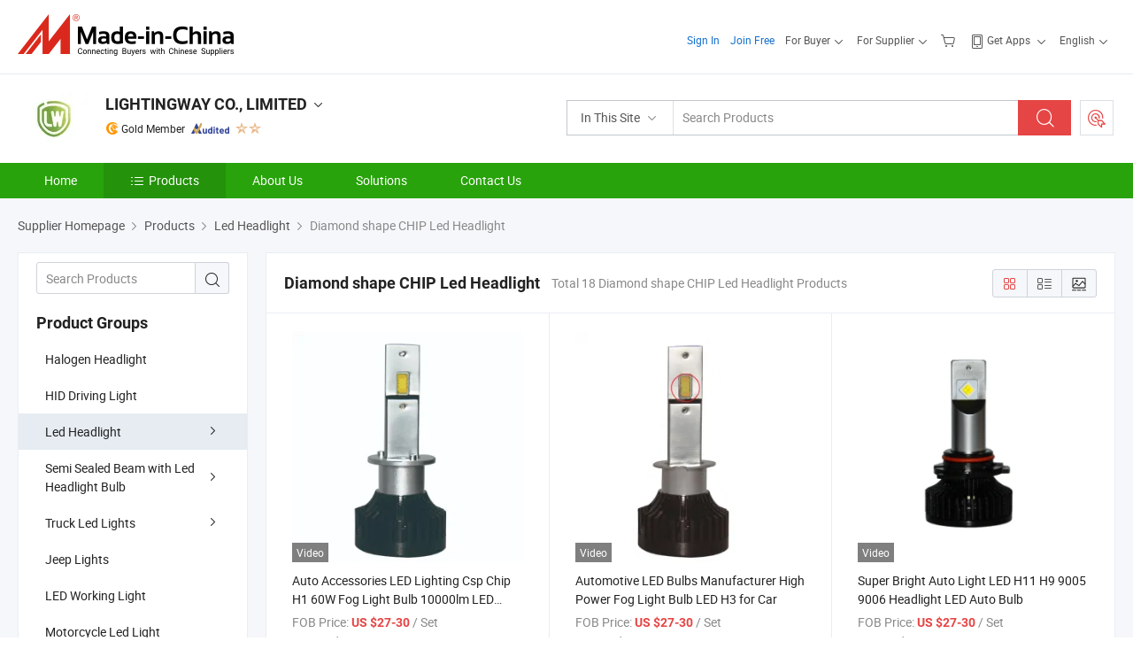

--- FILE ---
content_type: text/html;charset=UTF-8
request_url: https://lightingway.en.made-in-china.com/product-group/govtULFubPGC/Diamond-shape-CHIP-Led-Headlight-1.html
body_size: 23161
content:
<!DOCTYPE html>
<html lang="en">
<head>
            <title>Diamond shape CHIP Led Headlight - LIGHTINGWAY CO., LIMITED - page 1.</title>
        <meta content="text/html; charset=utf-8" http-equiv="Content-Type"/>
    <link rel="dns-prefetch" href="//www.micstatic.com">
    <link rel="dns-prefetch" href="//image.made-in-china.com">
    <link rel="preconnect" href="//www.micstatic.com">
    <link rel="preconnect" href="//image.made-in-china.com">
    <link rel="dns-prefetch" href="//www.made-in-china.com">
    <link rel="preconnect" href="//www.made-in-china.com">
    <link rel="dns-prefetch" href="//pylon.micstatic.com">
    <link rel="dns-prefetch" href="//expo.made-in-china.com">
    <link rel="dns-prefetch" href="//world.made-in-china.com">
    <link rel="dns-prefetch" href="//pic.made-in-china.com">
    <link rel="dns-prefetch" href="//fa.made-in-china.com">
    <meta name="viewport" content="initial-scale=1.0,user-scalable=no,maximum-scale=1,width=device-width">
    <meta name="format-detection" content="telephone=no">
            <meta name="Keywords" content="Diamond shape CHIP Led Headlight, Auto Accessories LED Lighting Csp Chip H1 60W Fog Light Bulb 10000lm LED Headlight High Beam, China Diamond shape CHIP Led Headlight"/>
            <meta name="Description"
              content="China Diamond shape CHIP Led Headlight catalog of Auto Accessories LED Lighting Csp Chip H1 60W Fog Light Bulb 10000lm LED Headlight High Beam, Automotive LED Bulbs Manufacturer High Power Fog Light Bulb LED H3 for Car provided by China manufacturer - LIGHTINGWAY CO., LIMITED, page1."/>
            <meta http-equiv="X-UA-Compatible" content="IE=Edge, chrome=1"/>
    <meta name="renderer" content="webkit"/>
            <link rel="canonical" href="https://lightingway.en.made-in-china.com/product-group/govtULFubPGC/Diamond-shape-CHIP-Led-Headlight-1.html"/>
            <link rel="alternate" media="only screen and (max-width:640px)" href="https://m.made-in-china.com/company-lightingway/productlist.html">
    <link type="text/css" rel="stylesheet" href="https://www.micstatic.com/athena/2017/css/global/global_8c4df53f.css" />
    <link rel="stylesheet" type="text/css" href="https://www.micstatic.com/athena/2017/css/pages/product/prodList_7fe51bfe.css" media="all"/>
<!-- Polyfill Code Begin --><script chaset="utf-8" type="text/javascript" src="https://www.micstatic.com/polyfill/polyfill-simplify_eb12d58d.js"></script><!-- Polyfill Code End --></head>
    <body class="theme-07 J-ATF" probe-clarity="false" >
        <div style="position:absolute;top:0;left:0;width:1px;height:1px;overflow:hidden">
        </div>
        <input type="hidden" name="user_behavior_trace_id" id="user_behavior_trace_id" value="1jfi5qgjidbdi"/>
        <input type="hidden" value="productList">
        <input type="hidden" id="loginUserName" value="lightingway"/>
        <input type="hidden" id="J-is-showroom" value="1"> <div class="pad-header-mark J-header-mark"></div>
<div class="m-header m-search-gray pad-header">
    <div class="grid">
        <div class="m-header-row">
<div class="m-logo-wrap">
                            <a ads-data="st:45" href="//www.made-in-china.com/" title="Manufacturers & Suppliers" class="m-logo"></a>
                </div>
            <div class="m-header-menu pad-header-menu J-menu-wrap">
                <div class="pad-header-menu-top J-menu-close">
                    <i class="ob-icon icon-delete"></i>Menu
                </div>
<input type="hidden" class="J-top-userType" value="">
<div class="fl pad-header-menu-item pad-header-loginInfo J-top-loginInfo J-tab-trigger">
    <div class="pad-header-unlogin J-top-unlogin">
        <div class="m-header-menu-item">
            <a fun-login rel="nofollow" href="https://login.made-in-china.com/sign-in/" ads-data="t:51,c:1,a:2" class="m-header-menu-title link-blue pad-header-sign-btn J-top-signIn J-sign-in ">Sign In</a>
        </div>
                <div class="m-header-menu-item">
            <a fun-join rel="nofollow" href="//membercenter.made-in-china.com/join/" ads-data="t:51,c:1,a:1" class="m-header-menu-title link-blue pad-header-join-btn">Join Free</a>
        </div>
    </div>
    <div faw-module="top_function" class="m-header-menu-item m-header-select pad-header-logged J-top-logged" style="display:none">
        <a ads-data="st:100" rel="nofollow" href="//membercenter.made-in-china.com/member/main/" class="m-header-menu-title m-header-select-title link-blue pad-hide"><span class="J-top-username "></span> <em class="num J-messageTotal"></em></a>
        <span class="m-header-menu-title m-header-select-title pc-hide pad-show pad-acount-txt">My Account<i class="ob-icon icon-down"></i><em class="num J-messageTotal"></em></span>
        <ul class="m-header-option-list J-userFeature ">
            <li class="m-header-option m-header-option-with-num pc-hide pad-show pad-acount-link">
                <a rel="nofollow" href="//membercenter.made-in-china.com/member/main/" class="link-blue"><span class="J-top-username "></span></a>
            </li>
            <li class="m-header-option-gap pc-hide pad-show"></li>
            <li class="m-header-option m-header-option-with-num J-top-inquiry">
                <a rel="nofollow" href="//membercenter.made-in-china.com/message/index.html#inbox" data-unRead="//membercenter.made-in-china.com/message/index.html#inbox..filterType=1">New Message(s) <em class="num J-num">0</em></a>
            </li>
            <li class="m-header-option m-header-option-with-num J-supplier J-top-rfq" style="display:none">
                <a rel="nofollow" href="//membercenter.made-in-china.com/quotationmanage.do?xcase=receivedRfq">Unquoted Sourcing Request(s) <em class="num J-num">0</em></a>
            </li>
            <li class="m-header-option m-header-option-with-num J-buyer J-top-rfq" style="display:none">
                <a rel="nofollow" href="//purchase.made-in-china.com/rfq/quotationCompare" data-unRead="//purchase.made-in-china.com/rfq/quotationCompare?buyerReadFlag=0">New Quote(s) of Sourcing Request <em class="num J-num">0</em></a>
            </li>
                            <li class="m-header-option J-supplier" style="display:none">
                    <a rel="nofollow" href="//membercenter.made-in-china.com/product.do?xcase=list">Manage Products</a>
                </li>
                <li class="m-header-option J-supplier J-top-editor" style="display:none">
                    <a rel="nofollow" href="//editor.made-in-china.com/">Edit My Showroom</a>
                </li>
                        <li class="m-header-option-gap"></li>
            <li class="m-header-option">
                <a fun-exit rel="nofollow" href="https://login.made-in-china.com/logon.do?xcase=doLogout" class="J-top-signOut">Sign Out</a>
            </li>
        </ul>
    </div>
</div>
<script>
        var __IS_USER_LOGED__ =  false ;
</script>                <div class="m-header-menu-gap"></div>
<div class="m-header-menu-item m-header-select pad-header-menu-item J-tab-trigger">
    <span class="m-header-menu-title m-header-select-title">For Buyer<i class="ob-icon icon-down"></i></span>
    <ul class="m-header-option-list m-header-option-list-left m-header-option-cwp pad-header-option-cwp">
        <li class="m-header-option-col">
            <dl>
                <dt class="m-header-option-caption">Search Products &amp; Suppliers</dt>
                <dd class="m-header-option">
                    <a ads-data="t:51,c:1,a:6" href="//www.made-in-china.com/prod/catlist/" target="_blank">Product Directory</a>
                </dd>
                <dd class="m-header-option">
                    <a ads-data="t:51,c:1,a:10" href="//www.made-in-china.com/suppliers-discovery/" target="_blank">Supplier Discovery</a>
                </dd>
                <dd class="m-header-option">
                    <a rel="nofollow" ads-data="t:51,c:1,a:7" href="//purchase.made-in-china.com/trade-service/quotation-request.html?source=1" target="_blank">Post Sourcing Request</a>
                </dd>
            </dl>
            <dl class="m-header-option-gap"></dl>
            <dl>
                <dt class="m-header-option-caption">Sourcing Solutions</dt>
                <dd class="m-header-option">
                    <a rel="nofollow" href="//www.made-in-china.com/industry-channels/" target="_blank">Source from Industry Hubs</a>
                </dd>
                <dd class="m-header-option">
                    <a rel="nofollow" href="//custom.made-in-china.com/" target="_blank">Customize Your Products</a>
                </dd>
                <dd class="m-header-option">
                    <a rel="nofollow" href="https://mei.made-in-china.com/" target="_blank">MEI Awards-Winning Products</a>
                </dd>
                <dd class="m-header-option">
                    <a rel="nofollow" href="https://expo.made-in-china.com/" target="_blank">Smart Expo</a>
                </dd>
            </dl>
            <dl class="m-header-option-gap"></dl>
        </li>
        <li class="m-header-option-col">
            <dl>
                <dt class="m-header-option-caption">Service</dt>
                <dd class="m-header-option">
                    <a rel="nofollow" href="//www.made-in-china.com/help/how-to-source-products-on-made-in-china-com.html" target="_blank">New User Guide</a>
                </dd>
                <dd class="m-header-option">
                    <a rel="nofollow" ads-data="t:64" href="//www.made-in-china.com/product-alert/" target="_blank">Product Alert</a>
                </dd>
                <dd class="m-header-option">
                    <a rel="nofollow" href="//www.made-in-china.com/audited-suppliers/for-buyers/" target="_blank">Supplier Audit Report</a>
                </dd>
                <dd class="m-header-option">
                    <a rel="nofollow" href="//sourcing.made-in-china.com/tradeservice/private-sourcing-meetings.html" target="_blank">Meet Suppliers</a>
                </dd>
                <dd class="m-header-option">
                    <a rel="nofollow" href="//trading.made-in-china.com/hellobuyer" target="_blank">Secured Trading Service</a>
                </dd>
                <dd class="m-header-option">
                    <a rel="nofollow" href="//www.made-in-china.com/aboutus/contact/" target="_blank">Contact Us</a>
                </dd>
            </dl>
                            <dl class="m-header-option-gap"></dl>
                <dl>
                    <dt class="m-header-option-caption">Quick Links</dt>
                    <dd class="m-header-option" name="${userName}">
                        <a rel="nofollow" href="//purchase.made-in-china.com/favorite/product">My Favorites</a>
                    </dd>
                                            <dd class="m-header-option">
                            <a rel="nofollow" href="//www.made-in-china.com/browsing-history/">Recent Visit History</a>
                        </dd>
                                    </dl>
                    </li>
    </ul>
</div>
                <div class="m-header-menu-gap"></div>
<script>
    var __supplierFeatureIsShowCn = false;
    </script><b id="J-supplierFeature-container" class="sf-placeholder"></b>
                <div class="m-header-menu-gap"></div>
                <div class="m-header-menu-item m-header-menu-basket pad-header-menu-item">
<a fun-inbasket rel="nofollow" href="//www.made-in-china.com/inquiry-basket/" title="Inquiry Basket" ads-data="t:51,c:1,a:16,st:41">
	<i class="ob-icon icon-cart"></i>
	<span class="m-header-basket-text">Inquiry Basket</span>
	<em class="num-basket J-top-basketNum"></em>
</a>
</div>
                <div class="m-header-menu-gap"></div>
<div class="m-header-menu-item m-header-menu-app pad-header-menu-item">
            <a class="J-header-app-link m-header-app-title" ads-data="st:26" rel="nofollow" href="//www.made-in-china.com/special/forbuyerapp/"><i class="ob-icon icon-phone"></i>
                            Get Apps
                        <i class="ob-icon icon-down"></i>
        </a>
        <div class="m-header-app-popup">
            <div class="m-header-app-popup-title">Download App!</div>
            <div class="m-header-app-popup-text">Explore App Exclusive Discounts</div>
            <div class="m-header-app-popup-left"></div>
            <div class="m-header-app-popup-right">
                <a class="m-header-app-popup-google" href="//www.made-in-china.com/mobile/forbuyerapp-android?referrer=utm_source%3Dmic%26utm_medium%3Dgoogle_play%26utm_campaign%3D-1"></a>
                <a class="m-header-app-popup-store" href="//www.made-in-china.com/mobile/forbuyerapp-iphone?utm_source=mic&utm_medium=apple_store&utm_campaign=-1"></a>
            </div>
        </div>
    </div>
                <div class="m-header-menu-gap"></div>
<div class="m-header-menu-item m-header-select pad-header-menu-item J-tab-trigger">
    <span class="m-header-menu-title m-header-select-title">English<i class="ob-icon icon-down"></i></span>
    <ul class="m-header-option-list m-header-option-list-left m-header-option-list-lan">
                                                                            <li class="m-header-option"><a rel="nofollow" href="https://es.made-in-china.com/co_lightingway/product_group_s_s_1.html">Español</a></li>
                                                                                    <li class="m-header-option"><a rel="nofollow" href="https://pt.made-in-china.com/co_lightingway/product_group_s_s_1.html">Português</a></li>
                                                                                    <li class="m-header-option"><a rel="nofollow" href="https://fr.made-in-china.com/co_lightingway/product_group_s_s_1.html">Français</a></li>
                                                                                    <li class="m-header-option"><a rel="nofollow" href="https://ru.made-in-china.com/co_lightingway/product_group_s_s_1.html">Русский язык</a></li>
                                                                                    <li class="m-header-option"><a rel="nofollow" href="https://it.made-in-china.com/co_lightingway/product_group_s_s_1.html">Italiano</a></li>
                                                                                    <li class="m-header-option"><a rel="nofollow" href="https://de.made-in-china.com/co_lightingway/product_group_s_s_1.html">Deutsch</a></li>
                                                                                    <li class="m-header-option"><a rel="nofollow" href="https://nl.made-in-china.com/co_lightingway/product_group_s_s_1.html">Nederlands</a></li>
                                                                                    <li class="m-header-option"><a rel="nofollow" href="https://sa.made-in-china.com/co_lightingway/product_group_s_s_1.html">العربية</a></li>
                                                                                    <li class="m-header-option"><a rel="nofollow" href="https://kr.made-in-china.com/co_lightingway/product_group_s_s_1.html">한국어</a></li>
                                                                                    <li class="m-header-option"><a rel="nofollow" href="https://jp.made-in-china.com/co_lightingway/product_group_s_s_1.html">日本語</a></li>
                                                                                    <li class="m-header-option"><a rel="nofollow" href="https://hi.made-in-china.com/co_lightingway/product_group_s_s_1.html">हिन्दी</a></li>
                                                                                    <li class="m-header-option"><a rel="nofollow" href="https://th.made-in-china.com/co_lightingway/product_group_s_s_1.html">ภาษาไทย</a></li>
                                                                                    <li class="m-header-option"><a rel="nofollow" href="https://tr.made-in-china.com/co_lightingway/product_group_s_s_1.html">Türkçe</a></li>
                                                                                    <li class="m-header-option"><a rel="nofollow" href="https://vi.made-in-china.com/co_lightingway/product_group_s_s_1.html">Tiếng Việt</a></li>
                                                                                    <li class="m-header-option"><a rel="nofollow" href="https://id.made-in-china.com/co_lightingway/product_group_s_s_1.html">Bahasa Indonesia</a></li>
                                        </ul>
</div>
            </div>
            <div class="pad-menu-entry pad-show J-menu-entry">
                <i class="micon">&#xe06b;</i> Menu
            </div>
            <span class="pad-menu-verticalLine"></span>
            <div class="pad-search-entry J-search-entry">
                <i class="micon">&#xe040;</i>
            </div>
        </div>
        <div class="m-header-row layout-2-wings m-search-rfq pad-search-bar">
            <div class="layout-body-wrap pad-search-wrap J-pad-search-bar">
                <div class="layout-body pad-search-body">
<div class="m-search-bar layout-2-wings m-search-bar-long-option" id="J-search-new-flag">
    <form faw-form fun-search-form name="searchForm" method="get"
                                                action="//www.made-in-china.com/productdirectory.do?subaction=hunt&style=b&mode=and&code=0&comProvince=nolimit&order=0&isOpenCorrection=1&org=top"
                                                >
        <div class="m-search-input-wrap layout-body-wrap">
            <div class="layout-body J-inputWrap">
                <input faw-form-trace type="text" name="word" value="" class="m-search-input J-m-search-input"
                                                                                            placeholder="Search Products" data-suggest="product"
                                                                   autocomplete="off" x-webkit-speech="x-webkit-speech" />
                            <input type="hidden" name="subaction" value="hunt" />
            <input type="hidden" name="style" value="b" />
            <input type="hidden" name="mode" value="and" />
            <input type="hidden" name="code" value="0" />
            <input type="hidden" name="comProvince" value="nolimit" />
            <input type="hidden" name="order" value="0" />
            <input type="hidden" name="isOpenCorrection" value="1" />
            <input type="hidden" name="org" value="top" />
                <div class="m-search-tips-wrap">
    <div class="m-search-tips-list J-searchHistory">
    </div>
</div>
                <div class="m-search-tips-wrap">
    <div class="m-search-tips-list J-searchSuggest"></div>
</div>
            </div>
        </div>
        <div class="layout-wing-left">
            <div class="m-search-select J-searchType">
                <select faw-form-trace name="searchType" style="display:none;">
                                        <option value="3"  placeholder="Search Products"
                        data-width="120"
                        data-action="/product/keywordSearch">In This Site</option>
                    <option value="0"  placeholder="Search Products"
                        data-width="192"
                        data-action="//www.made-in-china.com/productdirectory.do?subaction=hunt&style=b&mode=and&code=0&comProvince=nolimit&order=0&isOpenCorrection=1&org=top">On Made-in-China.com</option>
                                    </select>
                <div class="m-search-select-title">
                                                                        <span>On Made-in-China.com</span>
                         <i class="ob-icon icon-down"></i>
                                    </div>
                <dl class="m-search-option-list"></dl>
            </div>
        </div>
        <div class="layout-wing-right">
            <div class="m-search-btn-wrap">
                <button type="submit" class="m-search-btn J-m-search-btn"><i class="ob-icon icon-search"></i></button>
            </div>
        </div>
    </form>
    <input type="hidden" class="J-is-supplier-self" value="0" />
    <input type="hidden" class="J-is-offer" value="0" />
            <input type="hidden" id="viewType" name="viewType" value="1"/>
    </div>
                    <div class="pad-search-close J-search-close">
                        <i class="micon">&#xe00c;</i>
                    </div>
                </div>
            </div>
            <div class="layout-wing-right pad-sourcing-request J-pad-rfq-wrap">
                <a fun-rfq href="//purchase.made-in-china.com/trade-service/quotation-request.html?source=1" rel="nofollow" id="headRfqList" class="m-rfq">
    <i class="ob-icon icon-purchase"></i>Post Sourcing Request</a>
            </div>
        </div>
    </div>
</div> 
<div class="sr-comInfo">
	        <div class="sr-layout-wrap">
			                <div class="sr-comInfo-logo">
					<a href="https://lightingway.en.made-in-china.com" title="LIGHTINGWAY CO., LIMITED">
						<img src="//www.micstatic.com/athena/img/transparent.png" data-original="//image.made-in-china.com/206f0j00mtLTIQlMuagq/LIGHTINGWAY-CO-LIMITED.webp" alt="LIGHTINGWAY CO., LIMITED">
					</a>
                </div>
            <div class="sr-comInfo-r">
                <div class="sr-comInfo-title J-title-comName">
                    <div class="title-txt">
						                            <a href="https://lightingway.en.made-in-china.com" >LIGHTINGWAY CO., LIMITED</a>
                                                                        <i class="ob-icon icon-down"></i>
                    </div>
					 <div class="sr-comInfo-details J-comInfo-details">
                        <div class="details-cnt">
                            <div class="cf">
                                    <div class="detail-col col-1">
                                        <div class="detail-address">
                                            <i class="ob-icon icon-coordinate"></i>
                                            Guangdong, China
                                        </div>
										                                            <div class="detail-address-map showLocation">
                                                <div class="showLocation-content" style="display:block;">
                                                    <div class="showLocation-map"></div>
                                                    <div class="showLocation-arrow showLocation-arrow-top"></div>
                                                    <div class="showLocation-mark animate-start showLocation-Guangdong"></div>
                                                </div>
                                            </div>
										                                    </div>
                                    <div class="detail-col col-2">
                                        <div class="detail-infos">
                                                                                                                                                                                                                                                                                                                                                                                            <div class="info-item">
                                                        <div class="info-label">
                                                            Main Products:
                                                        </div>
                                                        <div class="info-fields">
                                                                                                                                                                                                                                                                                                                                                                                                                                                                                                                                                                                                                                                                                                                                            <a href="javascript:void(0)" rel="nofollow" class="J-searchProdsByKeyWord"
                                                                                       cz-value="LED Headlight">LED Headlight</a>
                                                                                                                                                                                                                                                                                                                                                                                                ,
                                                                                                                                                                                                                                                                                                                                                                                                        <a href="javascript:void(0)" rel="nofollow" class="J-searchProdsByKeyWord"
                                                                                       cz-value="OEM HID Ballast">OEM HID Ballast</a>
                                                                                                                                                                                                                                                                                                                                                                                                ,
                                                                                                                                                                                                                                                                                                                                                                                                        <a href="javascript:void(0)" rel="nofollow" class="J-searchProdsByKeyWord"
                                                                                       cz-value="HID Kits">HID Kits</a>
                                                                                                                                                                                                                                                                                                                                                                                                ,
                                                                                                                                                                                                                                                                                                                                                                                                        <a href="javascript:void(0)" rel="nofollow" class="J-searchProdsByKeyWord"
                                                                                       cz-value="Car Halogen Bulb">Car Halogen Bulb</a>
                                                                                                                                                                                                                                                                                                                                                                                                ,
                                                                                                                                                                                                                                                                                                                                                                                                        <a href="javascript:void(0)" rel="nofollow" class="J-searchProdsByKeyWord"
                                                                                       cz-value="Auto Lighting">Auto Lighting</a>
                                                                                                                                                                                                                                                                                                                                                                                                ,
                                                                                                                                                                                                                                                                                                                                                                                                        <a href="javascript:void(0)" rel="nofollow" class="J-searchProdsByKeyWord"
                                                                                       cz-value="LED Control Unit Ballast">LED Control ...</a>
                                                                                                                                                                                                                                                                                                            <form id="searchProdsByKeyword" name="searchInKeywordList" method="get" action="/product/keywordSearch">
    <input type="hidden" id="keyWord4Search" name="searchKeyword" value="" />
    <input type="hidden" id="viewType" name="viewType" value="0" /> 
</form>
                                                                                                                                                                                                                                                        </div>
                                                    </div>
                                                                                                                                                                                                            <div class="info-item">
                                                        <div class="info-label">
                                                            Address:
                                                        </div>
                                                        <div class="info-fields">
                                                                                                                                                                                                                                                                                                                                    Rm309 Jinda Science Technology Building, No. 8 Kefeng Road, Shenzhen, Guangdong, China
                                                                                                                                                                                                                                                        </div>
                                                    </div>
                                                                                                                                                                                                            <div class="info-item">
                                                        <div class="info-label">
                                                            Main Markets:
                                                        </div>
                                                        <div class="info-fields">
                                                                                                                                                                                                                                                                                                                                    North America, South America, Eastern Europe, Southeast Asia, Africa, Oceania, Mid East, Eastern Asia, Western Europe
                                                                                                                                                                                                                                                        </div>
                                                    </div>
                                                                                                                                                                                                            <div class="info-item">
                                                        <div class="info-label">
                                                            International Commercial Terms(Incoterms):
                                                        </div>
                                                        <div class="info-fields">
                                                                                                                                                                                                                                                                                                                                    FOB, EXW, CFR, CIF
                                                                                                                                                                                                                                                        </div>
                                                    </div>
                                                                                                                                                                                                            <div class="info-item">
                                                        <div class="info-label">
                                                            Terms of Payment:
                                                        </div>
                                                        <div class="info-fields">
                                                                                                                                                                                                                                                                                                                                    LC, T/T, Western Union
                                                                                                                                                                                                                                                        </div>
                                                    </div>
                                                                                                                                                                                                            <div class="info-item">
                                                        <div class="info-label">
                                                            Average Lead Time:
                                                        </div>
                                                        <div class="info-fields">
                                                                                                                                                                                        Peak Season Lead Time: within 15 workdays<br/>
                                                                Off Season Lead Time: within 15 workdays
                                                                                                                    </div>
                                                    </div>
                                                                                                                                    </div>
                                    </div>
																		                                        <div class="detail-col col-1">
                                            <div class="detail-infos">
																									<div class="info-item">
																													<i class="ob-icon icon-yes2"></i>OEM/ODM Service
														                                                    </div>
																									<div class="info-item">
																													<i class="ob-icon icon-yes2"></i>Sample Available
														                                                    </div>
																									<div class="info-item">
																																																											  <a href="https://www.made-in-china.com/BookFactoryTour/rMAnDYXGJkcS" target="_blank" rel="nofollow"><i class="ob-icon icon-shop"></i>Visit My Factory</a>
															                                                                                                            </div>
												                                                                                                <div class="average-response-time J-response-time" style="display: none" data-tradeGmvEtcShowFlag="true">
                                                    <span class="response-time-title">Average Response Time:</span><div class="response-time-data J-response-time-data"></div>
                                                </div>
                                                                                            </div>
                                        </div>
									                                </div>
																											<p class="detail-intro">LED Headlight, HID Kits, Car Halogen Bulb manufacturer / supplier in China, offering Lightingway H7 35W LED Headlight Conversion Kit with Fan Cooling Plug &amp; Play, Lightingway H7 35W LED Headlight Conversion Kit Plug &amp; Play OEM/ODM Available, Lightingway 8000lm 6000K Mini Size Plug-and-Play H4/H19 LED Headlight Bulb and so on.</p>
																	                            </div>
                            <div class="details-footer">
                                <a target="_blank" href="https://www.made-in-china.com/sendInquiry/shrom_rMAnDYXGJkcS_rMAnDYXGJkcS.html?plant=en&from=shrom&type=cs&style=2&page=p_list" class="option-item" rel="nofollow">
                                    Send Inquiry </a>
                                <b class="tm3_chat_status" lan="en" tmlan="en" dataId="rMAnDYXGJkcS_rMAnDYXGJkcS_3" inquiry="https://www.made-in-china.com/sendInquiry/shrom_rMAnDYXGJkcS_rMAnDYXGJkcS.html?plant=en&from=shrom&type=cs&style=2&page=p_list" processor="chat" cid="rMAnDYXGJkcS" style="display:none"></b>
                            </div>
                        </div>
                </div>
				<div class="sr-comInfo-sign">
					                        <div class="sign-item" id="member-since">
                                                                                                <i class="item-icon icon-gold"></i> <span class="sign-item-text">Gold Member</span>
                                                                                        <div class="J-member-since-tooltip" style="display: none">
                                                                    <i class="item-icon icon-gold"></i>Gold Member <span class="txt-year">Since 2013</span>
                                                                                                    <div>Suppliers with verified business licenses</div>
                            </div>
                        </div>
					                        <div class="sign-item as-logo-new J-tooltip-ele" data-title="Audited by an independent third-party inspection agency" data-placement="top">
                            <img src="https://www.micstatic.com/common/img/icon-new/as_32.png?_v=1768815607749" alt="Audited Supplier">
                                                            <span class="sign-item-text txt-as">Audited Supplier</span>
                                                    </div>
					                                            <span class="sign-item icon-star J-tooltip-ele" data-title="Supplier Capability Index: out of 5 stars" data-placement="top">
                                                                                                <img src="https://www.micstatic.com/common/img/icon-new/star-light.png?_v=1768815607749" alt="">
                                                                    <img src="https://www.micstatic.com/common/img/icon-new/star-light.png?_v=1768815607749" alt="">
                                                                                    </span>
                                                        </div>
            </div>
        </div>
	</div> <div class="sr-nav-wrap">
	<div class="sr-nav J-nav-fix">
        <div class="sr-layout-wrap" faw-module="Navigation_Bar" faw-exposure>
            <ul class="sr-nav-main">
    			    				    					<li class="sr-nav-item ">
                            <a href="https://lightingway.en.made-in-china.com" class="sr-nav-title " ads-data="">
																Home </a>
                        </li>
    				    			    				    					<li class="sr-nav-item selected ">
                            <a href="https://lightingway.en.made-in-china.com/product-list-1.html" class="sr-nav-title" ads-data="">
                                <i class="ob-icon icon-category"></i>Products </a>
                            <div class="sr-nav-sub cf">
    																										<div class="sr-nav-sub-li">
											<a href="https://lightingway.en.made-in-china.com/product-group/beiGqLcTHlaS/Halogen-Headlight-catalog-1.html" class="sr-nav-sub-title "
												 style="display: " ads-data="">
																								Halogen Headlight
											</a>
										</div>
    																										<div class="sr-nav-sub-li">
											<a href="https://lightingway.en.made-in-china.com/product-group/koLGUmOuaDav/HID-Driving-Light-catalog-1.html" class="sr-nav-sub-title "
												 style="display: " ads-data="">
																								HID Driving Light
											</a>
										</div>
    																										<div class="sr-nav-sub-li">
											<a href="https://lightingway.en.made-in-china.com/product-group/UqKTbhvEbuty/Led-Headlight-catalog-1.html" class="sr-nav-sub-title "
												 style="display: " ads-data="">
																								Led Headlight
																									<i class="ob-icon icon-right"></i>
											</a>
																							<div class="sr-nav-ssub-list">
																											<a href="https://lightingway.en.made-in-china.com/product-group/VMXAZhLPEIGy/H1-H3-1.html"
															 class="sr-nav-sub-title sr-nav-ssub-title">H1/H3</a>
																																									<a href="https://lightingway.en.made-in-china.com/product-group/jMoTVbZOQHfS/H4-1.html"
															 class="sr-nav-sub-title sr-nav-ssub-title">H4</a>
																																									<a href="https://lightingway.en.made-in-china.com/product-group/ZMyAxOYCrIab/H7-1.html"
															 class="sr-nav-sub-title sr-nav-ssub-title">H7</a>
																																									<a href="https://lightingway.en.made-in-china.com/product-group/NqjTOPxyZItA/H8-H9-H10-H11-1.html"
															 class="sr-nav-sub-title sr-nav-ssub-title">H8 H9 H10 H11</a>
																																									<a href="https://lightingway.en.made-in-china.com/product-group/AeNactmKsHfi/H11B-H15-1.html"
															 class="sr-nav-sub-title sr-nav-ssub-title">H11B/H15</a>
																																									<a href="https://lightingway.en.made-in-china.com/product-group/LqKTteDkalfP/H13-1.html"
															 class="sr-nav-sub-title sr-nav-ssub-title">H13</a>
																																									<a href="https://lightingway.en.made-in-china.com/product-group/FbMthCwDyHAv/9012-1.html"
															 class="sr-nav-sub-title sr-nav-ssub-title">9012</a>
																																									<a href="https://lightingway.en.made-in-china.com/product-group/PqNagTGrTIAf/9005-9006-1.html"
															 class="sr-nav-sub-title sr-nav-ssub-title">9005/9006</a>
																																									<a href="https://lightingway.en.made-in-china.com/product-group/coXAZBLbkHtC/9004-9007-1.html"
															 class="sr-nav-sub-title sr-nav-ssub-title">9004/9007</a>
																																									<a href="https://lightingway.en.made-in-china.com/product-group/IqvGYJhHgitw/880-881-1.html"
															 class="sr-nav-sub-title sr-nav-ssub-title">880/881</a>
																																									<a href="https://lightingway.en.made-in-china.com/product-group/NesTZVQxgIta/D1-D3-1.html"
															 class="sr-nav-sub-title sr-nav-ssub-title">D1/D3</a>
																																									<a href="https://lightingway.en.made-in-china.com/product-group/xqyfJPRKODAS/D2-D4-1.html"
															 class="sr-nav-sub-title sr-nav-ssub-title">D2/D4</a>
																																									<a href="https://lightingway.en.made-in-china.com/product-group/loSGRYkKCITF/D5-1.html"
															 class="sr-nav-sub-title sr-nav-ssub-title">D5</a>
																																									<a href="https://lightingway.en.made-in-china.com/product-group/oMXAvLqxaHtJ/D8-1.html"
															 class="sr-nav-sub-title sr-nav-ssub-title">D8</a>
																																									<a href="https://lightingway.en.made-in-china.com/product-group/mbsAkLiDqzft/All-in-one-Led-Headlight-1.html"
															 class="sr-nav-sub-title sr-nav-ssub-title">All-in-one Led Headlight</a>
																																									<a href="https://lightingway.en.made-in-china.com/product-group/WbsTElIVbPaO/High-Power-Led-Headlight-1.html"
															 class="sr-nav-sub-title sr-nav-ssub-title">High Power Led Headlight</a>
																																									<a href="https://lightingway.en.made-in-china.com/product-group/RbNfnpeoHPGO/Plug-Play-Led-Headlight-bulb-1.html"
															 class="sr-nav-sub-title sr-nav-ssub-title">Plug&amp;Play Led Headlight bulb</a>
																																									<a href="https://lightingway.en.made-in-china.com/product-group/zqsAYEtGIgTy/D-Series-Led-Headlight-1.html"
															 class="sr-nav-sub-title sr-nav-ssub-title">D Series Led Headlight</a>
																																									<a href="https://lightingway.en.made-in-china.com/product-group/HeyTCQJohgAs/Philips-Zes-Led-Headlight-1.html"
															 class="sr-nav-sub-title sr-nav-ssub-title">Philips Zes Led Headlight</a>
																																									<a href="https://lightingway.en.made-in-china.com/product-group/VovAlzCxbLfs/360-Degree-Led-Headlight-1.html"
															 class="sr-nav-sub-title sr-nav-ssub-title">360 Degree Led Headlight</a>
																																									<a href="https://lightingway.en.made-in-china.com/product-group/govtULFubPGC/Diamond-shape-CHIP-Led-Headlight-1.html"
															 class="sr-nav-sub-title sr-nav-ssub-title">Diamond shape CHIP Led Headlight</a>
																																									<a href="https://lightingway.en.made-in-china.com/product-group/RMyAjVYbCuao/Special-Led-Headlight-1.html"
															 class="sr-nav-sub-title sr-nav-ssub-title">Special Led Headlight</a>
																																							</div>
										</div>
    																										<div class="sr-nav-sub-li">
											<a href="https://lightingway.en.made-in-china.com/product-group/JogaMWSEOltb/Semi-Sealed-Beam-with-Led-Headlight-Bulb-catalog-1.html" class="sr-nav-sub-title "
												 style="display: " ads-data="">
																								Semi Sealed Beam with Led Headlight Bulb
																									<i class="ob-icon icon-right"></i>
											</a>
																							<div class="sr-nav-ssub-list">
																											<a href="https://lightingway.en.made-in-china.com/product-group/OMeTkYFufIGS/Others-Semi-Sealed-Beam-with-Led-Headlight-Bulb-1.html"
															 class="sr-nav-sub-title sr-nav-ssub-title">Others Semi Sealed Beam with Led Headlight Bulb</a>
																																							</div>
										</div>
    																										<div class="sr-nav-sub-li">
											<a href="https://lightingway.en.made-in-china.com/product-group/oMXTqfgOZzrW/Truck-Led-Lights-catalog-1.html" class="sr-nav-sub-title "
												 style="display: " ads-data="">
																								Truck Led Lights
																									<i class="ob-icon icon-right"></i>
											</a>
																							<div class="sr-nav-ssub-list">
																											<a href="https://lightingway.en.made-in-china.com/product-group/GeBTRNAPJLYb/Tail-Lights-1.html"
															 class="sr-nav-sub-title sr-nav-ssub-title">Tail Lights</a>
																																									<a href="https://lightingway.en.made-in-china.com/product-group/eoXGqugxYPUV/Side-mark-light-1.html"
															 class="sr-nav-sub-title sr-nav-ssub-title">Side mark light</a>
																																							</div>
										</div>
    																										<div class="sr-nav-sub-li">
											<a href="https://lightingway.en.made-in-china.com/product-group/OevtHbTMZzcf/Jeep-Lights-catalog-1.html" class="sr-nav-sub-title "
												 style="display: " ads-data="">
																								Jeep Lights
											</a>
										</div>
    																										<div class="sr-nav-sub-li">
											<a href="https://lightingway.en.made-in-china.com/product-group/kqKtCQfcazVx/LED-Working-Light-catalog-1.html" class="sr-nav-sub-title "
												 style="display: " ads-data="">
																								LED Working Light
											</a>
										</div>
    																										<div class="sr-nav-sub-li">
											<a href="https://lightingway.en.made-in-china.com/product-group/coSTjIayCLkm/Motorcycle-Led-Light-catalog-1.html" class="sr-nav-sub-title "
												 style="display: " ads-data="">
																								Motorcycle Led Light
											</a>
										</div>
    																										<div class="sr-nav-sub-li">
											<a href="https://lightingway.en.made-in-china.com/product-group/xeCtBwzyZPau/Dynamic-Side-Mirror-Turn-Signal-Light-catalog-1.html" class="sr-nav-sub-title "
												 style="display: " ads-data="">
																								Dynamic Side Mirror Turn Signal Light
											</a>
										</div>
    																										<div class="sr-nav-sub-li">
											<a href="https://lightingway.en.made-in-china.com/product-group/WeCGMEhFAgTK/LED-Angel-Eyes-catalog-1.html" class="sr-nav-sub-title "
												 style="display: " ads-data="">
																								LED Angel Eyes
											</a>
										</div>
    																										<div class="sr-nav-sub-li">
											<a href="https://lightingway.en.made-in-china.com/product-list-1.html" class="sr-nav-sub-title "
												 style="display: " ads-data="">
																								All Groups
											</a>
										</div>
    							                            </div>
                        </li>
    				    			    				    					<li class="sr-nav-item ">
                            <a href="https://lightingway.en.made-in-china.com/company-LIGHTINGWAY-CO-LIMITED.html" class="sr-nav-title " ads-data="">
																About Us </a>
                        </li>
    				    			    				    					<li class="sr-nav-item ">
                            <a href="https://lightingway.en.made-in-china.com/Solutions/" class="sr-nav-title " ads-data="">
																Solutions </a>
                        </li>
    				    			    				    					<li class="sr-nav-item ">
                            <a href="https://lightingway.en.made-in-china.com/contact-info.html" class="sr-nav-title " ads-data="">
																Contact Us </a>
                        </li>
    				    			            </ul>
        </div>
	</div>
 </div>
		        <div class="sr-container J-layout ">
    <div class="J-slidePre-wrapper sr-slidePre-wrapper">
    <div class="slidePre-bg"></div>
    <div class="slidePre-container">
        <div class="slidePre-main">
            <div class="J-slidePre-loading slidePre-loading"></div>
            <div class="slidePre-close J-slidePre-close"><i class="ob-icon icon-delete"></i></div>
            <div class="J-slidePre-content slidePre-content"></div>
        </div>
    </div>
</div>
<script type="text/template" id="J-slideShow">
                <div class="slidePre-slide">
                                        <div class="swiper-container J-slidePre-container">
                                                <div class="swiper-wrapper">
                                                        {{ util.each(dataList, function(item,j){ }}
                            <div class="swiper-slide">
                                <div class="slidePre-image">
                                    {{ if(item.springSalesTagInfo && item.springSalesTagInfo.showLiveTag){ }}
                                    <span class="live-flag"><i></i>Live</span>
                                    {{ } }}
                                    {{ if(item.firstPic550Url){ }}
                                    <a href="{{-item.prodUrl}}" rel="nofollow" title="{{-item.productName}}"><img src="{{-item.firstPic550Url}}" alt="{{-item.productName}}"></a>
                                    {{ }else{ }}
                                    <a href="{{-item.prodUrl}}" rel="nofollow" title="{{-item.productName}}"><img src="https://www.micstatic.com/athena/2017/img/no-photo-300.png?_v=1768815607749" alt="{{-item.productName}}"></a>
                                    {{ } }}
                                </div>
                                <div class="slidePre-product">
                                    <div class="slidePre-product-title sr-proMainInfo-baseInfo-name">
                                        {{ if(item.springSalesTagInfo && item.springSalesTagInfo.showSpringSalesTag) { }}
                                        <div class="special-flag-img"></div>
                                        {{ } }}
                                        {{ if(item.showDealsTag) { }}
                                                                                <a class="deal-activity-flag-img"></a>
                                        {{ } }}
                                        <a href="{{-item.prodUrl}}" title="{{-item.productName}}">{{-item.productName}}</a>
                                        {{ if(item.meiAwards && item.meiAwards.length > 0){ }}
                                            <div class="mei-tag">
                                                <div class="mei-tip-box">
                                                    {{ util.each(item.meiAwards, function(meiAward){ }}

                                                        {{ if(meiAward.awardYear == 2024) { }}
                                                             <div class="mei-award award-{{-meiAward.prodAwardType}}" title="High quality and innovative product selected by famous inspection authorities and industry experts.">
                                                                {{-meiAward.prodAwardDateAndName}}
                                                             </div>
                                                        {{ }else { }}
                                                            <div class="{{-meiAward.awardClass}}" title="High quality and innovative product selected by famous inspection authorities and industry experts.">
                                                                {{-meiAward.prodAwardDateAndName}}
                                                            </div>
                                                        {{ } }}
                                                    {{ }) }}
                                                </div>
                                            </div>
                                        {{ } }}
                                    </div>

                                    {{ if(item.springSalesTagInfo) { }}
                                    <div class="special-flag">
                                        {{ if(item.springSalesTagInfo.showSpecialDiscountTag) { }}
                                        <span class="special-flag-item red">
                                            <i class="ob-icon icon-sale"></i>Special Discount                                            <div class="tip arrow-bottom tip-discount">
                                                 <div class="tip-con">
                                                     <p class="tip-para">Enjoy big discounts</p>
                                                 </div>
                                                 <span class="arrow arrow-out">
                                                     <span class="arrow arrow-in"></span>
                                                 </span>
                                             </div>
                                        </span>
                                        {{ } }}
                                        {{ if(item.springSalesTagInfo.showFreeSampleTag) { }}
                                        <span class="special-flag-item red">
                                            <i class="ob-icon icon-truck"></i>Free Sample                                            <div class="tip arrow-bottom tip-free">
                                                 <div class="tip-con">
                                                     <p class="tip-para">Support free samples</p>
                                                 </div>
                                                 <span class="arrow arrow-out">
                                                     <span class="arrow arrow-in"></span>
                                                 </span>
                                            </div>
                                        </span>
                                        {{ } }}
                                        {{ if(item.springSalesTagInfo.showRapidDispatchTag) { }}
                                        <span class="special-flag-item red">
                                            <i class="ob-icon icon-history"></i>Rapid Dispatch                                            <div class="tip arrow-bottom tip-rapid">
                                                 <div class="tip-con">
                                                     <p class="tip-para">Send out within 15 days</p>
                                                 </div>
                                                 <span class="arrow arrow-out">
                                                     <span class="arrow arrow-in"></span>
                                                 </span>
                                            </div>
                                        </span>
                                        {{ } }}
                                        {{ if(item.springSalesTagInfo.showSoldThousandTag) { }}
                                        <span class="special-flag-item orange">
                                            <i class="ob-icon icon-fire"></i>Sold 10000+                                            <div class="tip arrow-bottom tip-hot">
                                                 <div class="tip-con">
                                                     <p class="tip-para">Hot and trending products</p>
                                                 </div>
                                                 <span class="arrow arrow-out">
                                                     <span class="arrow arrow-in"></span>
                                                 </span>
                                            </div>
                                        </span>
                                        {{ } }}
                                        {{ if(item.springSalesTagInfo.showInstantOrderTag) { }}
                                        <span class="special-flag-item green">
                                            <i class="ob-icon icon-cart-success"></i>Instant Order                                            <div class="tip arrow-bottom tip-instant">
                                                 <div class="tip-con">
                                                     <p class="tip-para">Support online ordering service</p>
                                                 </div>
                                                 <span class="arrow arrow-out">
                                                     <span class="arrow arrow-in"></span>
                                                 </span>
                                            </div>
                                        </span>
                                        {{ } }}
                                        {{ if(item.springSalesTagInfo.showReliableSupplierTag) { }}
                                            <span class="special-flag-item blue">
                                                <i class="ob-icon icon-verification-supplier"></i>Reliable Supplier                                            </span>
                                        {{ } }}
                                        {{ if(item.springSalesTagInfo.showExpoTag) { }}
                                            <span class="special-flag-item azure">
                                                <i class="ob-icon icon-earth"></i>Online Expo                                            </span>
                                        {{ } }}
                                    </div>
                                    {{ } }}

                                    {{ if(item.showDealsTag) { }}
                                                                        <div class="deal-activity-simple-flag">
                                        <span class="deal-activity-flag-item red">
                                            <a class="deal-activity-flag-coupons"><i class="ob-icon icon-coupon"></i>Coupons Available</a>
                                            <div class="tip arrow-top tip-coupons">
                                                 <div class="tip-con">
                                                     <div class="tip-text">Redeem your coupons on the product page</div>
                                                 </div>
                                                 <span class="arrow arrow-out">
                                                     <span class="arrow arrow-in"></span>
                                                 </span>
                                            </div>
                                        </span>
                                        {{ if(item.showDirectSale) { }}
                                        <span class="deal-activity-flag-item purple">
                                            <a class="deal-activity-flag-picked"><i class="ob-icon icon-product-main"></i>Selected Trading Products</a>
                                            <div class="tip arrow-top tip-picked">
                                                 <div class="tip-con">
                                                     <div class="tip-text">Safe payment with TOP suppliers</div>
                                                 </div>
                                                 <span class="arrow arrow-out">
                                                     <span class="arrow arrow-in"></span>
                                                 </span>
                                            </div>
                                        </span>
                                        {{ } }}
                                    </div>
                                    {{ } }}

                                    <div class="slidePre-product-info">
                                        <div class="slide-product-label">Min. Order / Reference FOB Price</div>
                                        <div class="slidePre-product-row cf">
                                            <div class="slidePre-product-col1" title="{{-item.minOrder}}">{{-item.minOrder}}</div>
                                            <div class="slidePre-product-col2 slidePre-product-price" title="{{-item.unitPrice}}">{{-item.unitPrice}}</div>
                                        </div>
                                    </div>
                                    {{ if(item.mainProps){ }}
                                    {{ util.each(Object.keys(item.mainProps), function(prop, i){ }}
                                    <div class="slidePre-product-row cf">
                                        <div class="slidePre-product-col1">{{-prop}}</div>
                                        {{ if(prop == "Port" && item.prodPortProvinceKey){ }}
                                        <div class="slidePre-product-col2 showLocation-dynamic">
                                            <span class=" ">{{-item.mainProps[prop]}} <i class="ob-icon icon-coordinate"></i>
                                            </span>
                                            <div class="showLocation-content">
                                                <div class="showLocation-map"></div>
                                                <div class="showLocation-arrow showLocation-arrow-top"></div>
                                                <div class="showLocation-mark showLocation-{{-item.prodPortProvinceKey}}"></div>
                                            </div>
                                        </div>
                                        {{ }else { }}
                                        <div class="slidePre-product-col2" title="{{-item.mainProps[prop]}}">{{-item.mainProps[prop]}}</div>
                                        {{ } }}
                                    </div>
                                    {{ }) }}
                                    {{ } }}
                                    {{ util.each(item.appendProps, function(item, i){ }}
                                    <div class="slidePre-product-row cf">
                                        <div class="slidePre-product-col1">{{-item.key}}</div>
                                        <div class="slidePre-product-col2" title="{{-item.value}}">{{-item.value}}</div>
                                    </div>
                                    {{ }) }}
                                    <div class="slidePre-product-btn cf">
                                        {{ if(!item.showStartOrder){ }}
                                            <a fun-inquiry-supplier class="btn btn-main" rel="nofollow" href="{{-contactUrl[j]}}" target="_blank">Send Inquiry</a>
                                        {{ }else { }}
                                            <a class="btn btn-main-light half" rel="nofollow" href="{{-contactUrl[j]}}" target="_blank">Send Inquiry</a>
                                            <a class="btn btn-main half J-link-order-trade-from" target="_blank" href="//membercenter.made-in-china.com/newtrade/order/page/buyer-start-order.html?from=7&prodId={{=item.entryProdId}}" rel="nofollow">Start Order</a>
                                        {{ } }}
                                    </div>
                                    <div class="slidePre-product-row">
                                        {{ if(requestUrl[j]){ }}
                                            <div class="act-item">
                                                <a class="half" href="{{-requestUrl[j]}}" target="_blank" rel="nofollow"><i class="ob-icon icon-product"></i> Request Sample</a>
                                            </div>
                                        {{ } }}
                                        {{ if(customUrl[j]){ }}
                                            <div class="act-item">
                                                <a class="half" href="{{-customUrl[j]}}" target="_blank" rel="nofollow"><i class="ob-icon icon-fill"></i> Customized Request</a>
                                            </div>
                                        {{ } }}
                                    </div>
                                </div>
                            </div>
                            {{ }) }}
                        </div>
                    </div>
                </div>
                <div class="slidePre-footer">
                    <span class="J-slidePre-prev slidePre-prev"></span>
                    <span class="J-slidePre-autoplay"><i class="ob-icon icon-pause"></i></span>
                    <span class="J-slidePre-next slidePre-next"></span>
                </div>
</script>    <div class="sr-layout-wrap sr-layout-resp">
        <div class="sr-crumb" itemscope itemtype="https://schema.org/BreadcrumbList">
	<span itemprop="itemListElement" itemscope itemtype="https://schema.org/ListItem">
        <a itemprop="item" href="https://lightingway.en.made-in-china.com">
            <span itemprop="name">Supplier Homepage</span>
        </a>
        <meta itemprop="position" content="1">
    </span>
    		<i class="ob-icon icon-right"></i>
	    <span itemprop="itemListElement" itemscope itemtype="https://schema.org/ListItem">
	        <a itemprop="item" href="/product-list-1.html">
	            <span itemprop="name">
											Products	</span>
	        </a>
	        <meta itemprop="position" content="2">
	    </span>
		            <i class="ob-icon icon-right"></i>
            <span itemprop="itemListElement" itemscope itemtype="https://schema.org/ListItem">
			   <a itemprop="item" href="https://lightingway.en.made-in-china.com/product-group/UqKTbhvEbuty/Led-Headlight-1.html">
				   <span itemprop="name">Led Headlight</span>
			   </a>
			   <meta itemprop="position" content="3">
		   </span>
		            <i class="ob-icon icon-right"></i>
			                Diamond shape CHIP Led Headlight
    </div>
        <div class="sr-layout-nav prodlist-page-nav J-prodlist-page-nav">
    <div class="J-prod-menu-bg prod-menu-bg"></div>
    <div class="sr-layout-block prod-menu">
                    <div class="sr-layout-subblock sr-side-searchBar">
                <form id="searchInKeywordList" class="sr-side-searchBar-wrap obelisk-form" name="searchInKeywordList" method="get" action="/product/keywordSearch">
    <input class="input-text sr-side-searchBar-input" type="text" name="searchKeyword" id="keyWord" placeholder="Search Products" value=""/>
            <input type="hidden" id="viewType" name="viewType" value="1"/>
        <button class="sr-side-searchBar-button" id="SearchForm" type="submit" >
        <i class="ob-icon icon-search"></i>
    </button>
        </form>
</div>
        	    <div class="sr-layout-subblock sr-side-proGroup" faw-module="Prod_group_filter" faw-exposure>
		    	            <div class="sr-txt-title">
                <h2 class="sr-txt-h2">Product Groups</h2>
            </div>
			                <ul class="sr-side-proGroup-list">
    				    					    						<li >
                                <a ref="nofollow" href="https://lightingway.en.made-in-china.com/product-group/beiGqLcTHlaS/Halogen-Headlight-catalog-1.html" title="Halogen Headlight" ads-data="">Halogen Headlight</a>
                            </li>
    					    				    					    						<li >
                                <a ref="nofollow" href="https://lightingway.en.made-in-china.com/product-group/koLGUmOuaDav/HID-Driving-Light-catalog-1.html" title="HID Driving Light" ads-data="">HID Driving Light</a>
                            </li>
    					    				    					                            <li class="sr-side-proGroup-rightSpace selected ">
                                <a ref="nofollow" href="https://lightingway.en.made-in-china.com/product-group/UqKTbhvEbuty/Led-Headlight-catalog-1.html" title="Led Headlight" ads-data="">Led Headlight<i class="ob-icon icon-right J-showSubList"></i></a>
                                <ol class="sr-side-proGroup-sublist">
    								        		                      <li >
                                          <a ref="nofollow" href="https://lightingway.en.made-in-china.com/product-group/VMXAZhLPEIGy/H1-H3-1.html" title="H1/H3" ads-data="">H1/H3</a>
                                      </li>
        		                            		                      <li >
                                          <a ref="nofollow" href="https://lightingway.en.made-in-china.com/product-group/jMoTVbZOQHfS/H4-1.html" title="H4" ads-data="">H4</a>
                                      </li>
        		                            		                      <li >
                                          <a ref="nofollow" href="https://lightingway.en.made-in-china.com/product-group/ZMyAxOYCrIab/H7-1.html" title="H7" ads-data="">H7</a>
                                      </li>
        		                            		                      <li >
                                          <a ref="nofollow" href="https://lightingway.en.made-in-china.com/product-group/NqjTOPxyZItA/H8-H9-H10-H11-1.html" title="H8 H9 H10 H11" ads-data="">H8 H9 H10 H11</a>
                                      </li>
        		                            		                      <li >
                                          <a ref="nofollow" href="https://lightingway.en.made-in-china.com/product-group/AeNactmKsHfi/H11B-H15-1.html" title="H11B/H15" ads-data="">H11B/H15</a>
                                      </li>
        		                            		                      <li >
                                          <a ref="nofollow" href="https://lightingway.en.made-in-china.com/product-group/LqKTteDkalfP/H13-1.html" title="H13" ads-data="">H13</a>
                                      </li>
        		                            		                      <li >
                                          <a ref="nofollow" href="https://lightingway.en.made-in-china.com/product-group/FbMthCwDyHAv/9012-1.html" title="9012" ads-data="">9012</a>
                                      </li>
        		                            		                      <li >
                                          <a ref="nofollow" href="https://lightingway.en.made-in-china.com/product-group/PqNagTGrTIAf/9005-9006-1.html" title="9005/9006" ads-data="">9005/9006</a>
                                      </li>
        		                            		                      <li >
                                          <a ref="nofollow" href="https://lightingway.en.made-in-china.com/product-group/coXAZBLbkHtC/9004-9007-1.html" title="9004/9007" ads-data="">9004/9007</a>
                                      </li>
        		                            		                      <li >
                                          <a ref="nofollow" href="https://lightingway.en.made-in-china.com/product-group/IqvGYJhHgitw/880-881-1.html" title="880/881" ads-data="">880/881</a>
                                      </li>
        		                            		                      <li >
                                          <a ref="nofollow" href="https://lightingway.en.made-in-china.com/product-group/NesTZVQxgIta/D1-D3-1.html" title="D1/D3" ads-data="">D1/D3</a>
                                      </li>
        		                            		                      <li >
                                          <a ref="nofollow" href="https://lightingway.en.made-in-china.com/product-group/xqyfJPRKODAS/D2-D4-1.html" title="D2/D4" ads-data="">D2/D4</a>
                                      </li>
        		                            		                      <li >
                                          <a ref="nofollow" href="https://lightingway.en.made-in-china.com/product-group/loSGRYkKCITF/D5-1.html" title="D5" ads-data="">D5</a>
                                      </li>
        		                            		                      <li >
                                          <a ref="nofollow" href="https://lightingway.en.made-in-china.com/product-group/oMXAvLqxaHtJ/D8-1.html" title="D8" ads-data="">D8</a>
                                      </li>
        		                            		                      <li >
                                          <a ref="nofollow" href="https://lightingway.en.made-in-china.com/product-group/mbsAkLiDqzft/All-in-one-Led-Headlight-1.html" title="All-in-one Led Headlight" ads-data="">All-in-one Led Headlight</a>
                                      </li>
        		                            		                      <li >
                                          <a ref="nofollow" href="https://lightingway.en.made-in-china.com/product-group/WbsTElIVbPaO/High-Power-Led-Headlight-1.html" title="High Power Led Headlight" ads-data="">High Power Led Headlight</a>
                                      </li>
        		                            		                      <li >
                                          <a ref="nofollow" href="https://lightingway.en.made-in-china.com/product-group/RbNfnpeoHPGO/Plug-Play-Led-Headlight-bulb-1.html" title="Plug&amp;Play Led Headlight bulb" ads-data="">Plug&amp;Play Led Headlight bulb</a>
                                      </li>
        		                            		                      <li >
                                          <a ref="nofollow" href="https://lightingway.en.made-in-china.com/product-group/zqsAYEtGIgTy/D-Series-Led-Headlight-1.html" title="D Series Led Headlight" ads-data="">D Series Led Headlight</a>
                                      </li>
        		                            		                      <li >
                                          <a ref="nofollow" href="https://lightingway.en.made-in-china.com/product-group/HeyTCQJohgAs/Philips-Zes-Led-Headlight-1.html" title="Philips Zes Led Headlight" ads-data="">Philips Zes Led Headlight</a>
                                      </li>
        		                            		                      <li >
                                          <a ref="nofollow" href="https://lightingway.en.made-in-china.com/product-group/VovAlzCxbLfs/360-Degree-Led-Headlight-1.html" title="360 Degree Led Headlight" ads-data="">360 Degree Led Headlight</a>
                                      </li>
        		                            		                      <li class="selected" >
                                          <a ref="nofollow" href="https://lightingway.en.made-in-china.com/product-group/govtULFubPGC/Diamond-shape-CHIP-Led-Headlight-1.html" title="Diamond shape CHIP Led Headlight" ads-data="">Diamond shape CHIP Led Headlight</a>
                                      </li>
        		                            		                      <li >
                                          <a ref="nofollow" href="https://lightingway.en.made-in-china.com/product-group/RMyAjVYbCuao/Special-Led-Headlight-1.html" title="Special Led Headlight" ads-data="">Special Led Headlight</a>
                                      </li>
        		                                                    </ol>
                            </li>
    					    				    					                            <li class="sr-side-proGroup-rightSpace ">
                                <a ref="nofollow" href="https://lightingway.en.made-in-china.com/product-group/JogaMWSEOltb/Semi-Sealed-Beam-with-Led-Headlight-Bulb-catalog-1.html" title="Semi Sealed Beam with Led Headlight Bulb" ads-data="">Semi Sealed Beam with Led Headlight Bulb<i class="ob-icon icon-right J-showSubList"></i></a>
                                <ol class="sr-side-proGroup-sublist">
    								        		                      <li >
                                          <a ref="nofollow" href="https://lightingway.en.made-in-china.com/product-group/OMeTkYFufIGS/Others-Semi-Sealed-Beam-with-Led-Headlight-Bulb-1.html" title="Others Semi Sealed Beam with Led Headlight Bulb" ads-data="">Others Semi Sealed Beam with Led Headlight Bulb</a>
                                      </li>
        		                                                    </ol>
                            </li>
    					    				    					                            <li class="sr-side-proGroup-rightSpace ">
                                <a ref="nofollow" href="https://lightingway.en.made-in-china.com/product-group/oMXTqfgOZzrW/Truck-Led-Lights-catalog-1.html" title="Truck Led Lights" ads-data="">Truck Led Lights<i class="ob-icon icon-right J-showSubList"></i></a>
                                <ol class="sr-side-proGroup-sublist">
    								        		                      <li >
                                          <a ref="nofollow" href="https://lightingway.en.made-in-china.com/product-group/GeBTRNAPJLYb/Tail-Lights-1.html" title="Tail Lights" ads-data="">Tail Lights</a>
                                      </li>
        		                            		                      <li >
                                          <a ref="nofollow" href="https://lightingway.en.made-in-china.com/product-group/eoXGqugxYPUV/Side-mark-light-1.html" title="Side mark light" ads-data="">Side mark light</a>
                                      </li>
        		                                                    </ol>
                            </li>
    					    				    					    						<li >
                                <a ref="nofollow" href="https://lightingway.en.made-in-china.com/product-group/OevtHbTMZzcf/Jeep-Lights-catalog-1.html" title="Jeep Lights" ads-data="">Jeep Lights</a>
                            </li>
    					    				    					    						<li >
                                <a ref="nofollow" href="https://lightingway.en.made-in-china.com/product-group/kqKtCQfcazVx/LED-Working-Light-catalog-1.html" title="LED Working Light" ads-data="">LED Working Light</a>
                            </li>
    					    				    					    						<li >
                                <a ref="nofollow" href="https://lightingway.en.made-in-china.com/product-group/coSTjIayCLkm/Motorcycle-Led-Light-catalog-1.html" title="Motorcycle Led Light" ads-data="">Motorcycle Led Light</a>
                            </li>
    					    				    					    						<li >
                                <a ref="nofollow" href="https://lightingway.en.made-in-china.com/product-group/xeCtBwzyZPau/Dynamic-Side-Mirror-Turn-Signal-Light-catalog-1.html" title="Dynamic Side Mirror Turn Signal Light" ads-data="">Dynamic Side Mirror Turn Signal Light</a>
                            </li>
    					    				    					    						<li >
                                <a ref="nofollow" href="https://lightingway.en.made-in-china.com/product-group/WeCGMEhFAgTK/LED-Angel-Eyes-catalog-1.html" title="LED Angel Eyes" ads-data="">LED Angel Eyes</a>
                            </li>
    					    				    					    						<li >
                                <a ref="nofollow" href="https://lightingway.en.made-in-china.com/product-group/ZbstaiDogPGJ/LED-Fog-Lights-catalog-1.html" title="LED Fog Lights" ads-data="">LED Fog Lights</a>
                            </li>
    					    				    					                            <li class="sr-side-proGroup-rightSpace ">
                                <a ref="nofollow" href="https://lightingway.en.made-in-china.com/product-group/EeSabdFvkgTs/OEM-BALLAST-catalog-1.html" title="OEM BALLAST" ads-data="">OEM BALLAST<i class="ob-icon icon-right J-showSubList"></i></a>
                                <ol class="sr-side-proGroup-sublist">
    								        		                      <li >
                                          <a ref="nofollow" href="https://lightingway.en.made-in-china.com/product-group/uMBTrhOxhLAC/LED-Control-Unit-Moudel-1.html" title="LED Control Unit Moudel" ads-data="">LED Control Unit Moudel</a>
                                      </li>
        		                            		                      <li >
                                          <a ref="nofollow" href="https://lightingway.en.made-in-china.com/product-group/cMXAIWCylPaj/HID-Ballast-1.html" title="HID Ballast" ads-data="">HID Ballast</a>
                                      </li>
        		                                                    </ol>
                            </li>
    					    				    					                            <li class="sr-side-proGroup-rightSpace ">
                                <a ref="nofollow" href="https://lightingway.en.made-in-china.com/product-group/kqXtDwCllufN/HID-Xenon-catalog-1.html" title="HID Xenon " ads-data="">HID Xenon <i class="ob-icon icon-right J-showSubList"></i></a>
                                <ol class="sr-side-proGroup-sublist">
    								        		                      <li >
                                          <a ref="nofollow" href="https://lightingway.en.made-in-china.com/product-group/GoNtUELOYPTy/35W-Kit-1.html" title="35W Kit" ads-data="">35W Kit</a>
                                      </li>
        		                            		                      <li >
                                          <a ref="nofollow" href="https://lightingway.en.made-in-china.com/product-group/feBaqAwEgPGs/55W-Kit-1.html" title="55W Kit" ads-data="">55W Kit</a>
                                      </li>
        		                            		                      <li >
                                          <a ref="nofollow" href="https://lightingway.en.made-in-china.com/product-group/LeyaqmzObuTM/HID-XENON-BULB-1.html" title="HID XENON BULB" ads-data="">HID XENON BULB</a>
                                      </li>
        		                                                    </ol>
                            </li>
    					    				    					                            <li class="sr-side-proGroup-rightSpace ">
                                <a ref="nofollow" href="https://lightingway.en.made-in-china.com/product-group/gojfJsYKXuGy/BI-Projector-Light-catalog-1.html" title="BI-Projector Light" ads-data="">BI-Projector Light<i class="ob-icon icon-right J-showSubList"></i></a>
                                <ol class="sr-side-proGroup-sublist">
    								        		                      <li >
                                          <a ref="nofollow" href="https://lightingway.en.made-in-china.com/product-group/obKaITsUXgtC/LED-1.html" title="LED" ads-data="">LED</a>
                                      </li>
        		                                                    </ol>
                            </li>
    					    				    					                            <li class="sr-side-proGroup-rightSpace ">
                                <a ref="nofollow" href="https://lightingway.en.made-in-china.com/product-group/DbsAnQRyaLfN/Halogen-Bulb-catalog-1.html" title="Halogen Bulb" ads-data="">Halogen Bulb<i class="ob-icon icon-right J-showSubList"></i></a>
                                <ol class="sr-side-proGroup-sublist">
    								        		                      <li >
                                          <a ref="nofollow" href="https://lightingway.en.made-in-china.com/product-group/YbKflNezZDtX/Special-Base-Bulb-1.html" title="Special Base Bulb" ads-data="">Special Base Bulb</a>
                                      </li>
        		                            		                      <li >
                                          <a ref="nofollow" href="https://lightingway.en.made-in-china.com/product-group/yMjTwBQHZDaA/H1-H3-1.html" title="H1/H3" ads-data="">H1/H3</a>
                                      </li>
        		                            		                      <li >
                                          <a ref="nofollow" href="https://lightingway.en.made-in-china.com/product-group/aMNtkhJdHlAD/H4-1.html" title="H4" ads-data="">H4</a>
                                      </li>
        		                            		                      <li >
                                          <a ref="nofollow" href="https://lightingway.en.made-in-china.com/product-group/qbBAFfPKfItj/H7-1.html" title="H7" ads-data="">H7</a>
                                      </li>
        		                            		                      <li >
                                          <a ref="nofollow" href="https://lightingway.en.made-in-china.com/product-group/hbBTFOPwQIty/H8-H9-H10-H11-H12-1.html" title="H8 H9 H10 H11 H12" ads-data="">H8 H9 H10 H11 H12</a>
                                      </li>
        		                            		                      <li >
                                          <a ref="nofollow" href="https://lightingway.en.made-in-china.com/product-group/JoyAmKpTvHGS/H11B-H15-1.html" title="H11B/H15" ads-data="">H11B/H15</a>
                                      </li>
        		                            		                      <li >
                                          <a ref="nofollow" href="https://lightingway.en.made-in-china.com/product-group/ReSTMHhUXiaF/9005-9006-1.html" title="9005/9006" ads-data="">9005/9006</a>
                                      </li>
        		                            		                      <li >
                                          <a ref="nofollow" href="https://lightingway.en.made-in-china.com/product-group/aMXTARtduHfx/9012-1.html" title="9012" ads-data="">9012</a>
                                      </li>
        		                            		                      <li >
                                          <a ref="nofollow" href="https://lightingway.en.made-in-china.com/product-group/GbBfmQolODtw/9004-9007-1.html" title="9004/9007" ads-data="">9004/9007</a>
                                      </li>
        		                            		                      <li >
                                          <a ref="nofollow" href="https://lightingway.en.made-in-china.com/product-group/goBGiQexOIfS/T10-1.html" title="T10" ads-data="">T10</a>
                                      </li>
        		                            		                      <li >
                                          <a ref="nofollow" href="https://lightingway.en.made-in-china.com/product-group/WbvTUlhxHDfw/S25-1.html" title="S25" ads-data="">S25</a>
                                      </li>
        		                                                    </ol>
                            </li>
    					    				    					    						<li >
                                <a ref="nofollow" href="https://lightingway.en.made-in-china.com/product-group/ubCfrltJvLGy/Led-mini-Bulb-catalog-1.html" title="Led mini Bulb" ads-data="">Led mini Bulb</a>
                            </li>
    					    				                </ul>
			    	    </div>
                <div class="sr-layout-subblock sr-side-proGroup" faw-module="Featured_list" faw-exposure>
            <div class="sr-txt-title">
                <h2 class="sr-txt-h2">Featured List</h2>
            </div>
                                    <ul class="sr-side-proGroup-list">
                                    <li >
                        <a ref="nofollow" href="/featured-list/sample-products.html" ads-data=""><span>Sample Available</span></a>
                    </li>
                                                                        <li >
                                <a ref="nofollow" href="/productList?selectedSpotlightId=qJDGvLjKaRtp" ads-data=""><span>Plug&Play Led Headlight Bulb</span></a>
                            </li>
                                                                                                <li >
                                <a ref="nofollow" href="/productList?selectedSpotlightId=bnlaKJRrBYTp" ads-data=""><span>D series Led Headlight</span></a>
                            </li>
                                                                                                <li >
                                <a ref="nofollow" href="/productList?selectedSpotlightId=bJkAaVtcFpGY" ads-data=""><span>Halogen Bulbs</span></a>
                            </li>
            </ul>
        </div>
                                            </div>
        <div class="sr-layout-block contact-block J-contact-fix" faw-module="sendInquiry" faw-exposure>
        <div class="sr-txt-title">
            <h2 class="sr-txt-h2">Contact Supplier</h2>
			        </div>
        <div class="sr-layout-content contact-supplier">
            <div class="sr-side-contSupplier-info">
                <div class="sr-side-contSupplier-pic">
                    <a href="javascript:void(0);">
    					    						<img class="J-contact-img" src="//image.made-in-china.com/336f0j00UQrGEeMlBRcT/made-in-china.webp" alt="Avatar">
    					                    </a>
                </div>
                <div class="sr-side-contSupplier-txt">
											<div class="sr-side-contSupplier-name">Ms. Nicole Chen</div>
					    					<div class="sr-side-contSupplier-position">
															Sales Manager
							                        </div>
					                    <div class="sr-side-contSupplier-chat">
						<b class="tm3_chat_status" lan="en" tmlan="en" dataId="rMAnDYXGJkcS_rMAnDYXGJkcS_3" inquiry="https://www.made-in-china.com/sendInquiry/shrom_rMAnDYXGJkcS_rMAnDYXGJkcS.html?plant=en&from=shrom&type=cs&style=2&page=p_list" processor="chat"
						   cid="rMAnDYXGJkcS" username="Nicole Chen" domainuserid="rMAnDYXGJkcS_00" accountonlinedisplayflag="0" style="display:none"></b>
					</div>
					                    <div class="sr-side-contSupplier-startMeeting">
                        <b class="J-start-meeting" comid="rMAnDYXGJkcS" theme="pc-search-list" target="_blank"></b>
					</div>
					                </div>
            </div>
			                <form id="sideInqueryForm" class="form obelisk-form" method="post" target="_blank" action="//www.made-in-china.com/sendInquiry/shrom_rMAnDYXGJkcS_rMAnDYXGJkcS.html?plant=en&from=shrom&type=cs&style=2&page=p_list&quickpost=1">
						<input type="hidden" id="loginStatu" value="0" />
			<div class="sr-side-contSupplier-field">
    			<textarea class="input-textarea sr-side-contSupplier-message J-side-contSupplier-message" name="content" id="inquiryContent" cols="90" rows="2" placeholder="Enter between 20 to 4,000 characters." maxlength="4000"></textarea>
    		</div>
			<div class="sr-side-contSupplier-field sr-side-contSupplier-emailfield J-contSupplier-email-field">
    			                                    <input class="input-text sr-side-contSupplier-email" name="senderMail" id="J-quick-inquiry-input-side" placeholder="Your email address" value="" />
				    		</div>
            <div class="sr-side-contSupplier-btn cf">
								<input type="hidden" id="sourceReqType" name="sourceReqType" value="GLP" />
                <input type="hidden" name="showRoomQuickInquireFlag" value="1"/>
                <input type="hidden" name="showRoomId" value=""/>
                <input type="hidden" name="compareFromPage" id="compareFromPage" value="1"/>
                <button fun-inquiry-supplier type="submit" class="btn btn-main btn-large" id="sideInquirySend" ads-data="st:5,pdid:,pcid:rMAnDYXGJkcS">Send</button>
			    			    	            	            			    			    	            	            								            </div>
            </form>
        </div>
    </div>
</div>
<div class="sr-prodTool-nav fl">
    <div class="sr-prodTool-fix J-prodList-fixed-header">
        <div class="sr-layout-block cf">
            <div class="sr-prodTool-menu"><a href="javascript:;" class="J-show-menu"><i class="ob-icon icon-filter"></i> Product Groups</a></div>
            <div class="sr-prodTool-search">
                                <div class="sr-layout-subblock sr-side-searchBar">
                <form id="searchInKeywordList" class="sr-side-searchBar-wrap obelisk-form" name="searchInKeywordList" method="get" action="/product/keywordSearch">
    <input class="input-text sr-side-searchBar-input" type="text" name="searchKeyword" id="keyWord" placeholder="Search Products" value=""/>
            <input type="hidden" id="viewType" name="viewType" value="1"/>
        <button class="sr-side-searchBar-button" id="SearchForm" type="submit" >
        <i class="ob-icon icon-search"></i>
    </button>
        </form>
</div>
                            </div>
        </div>
    </div>
</div>
        <div class="sr-layout-main prodlist-page-main">
            <div class="sr-layout-block ">
                <div class="sr-layout-subblock prod-result">
                    <form action="/productList" method="get" name="viewExhibition" id="viewExhibition">
  <input type="hidden" id="username" name="username" />
  <input type="hidden" id="pageNumber" name="pageNumber" value="1"/>
  <input type="hidden" id="pageSize" name="pageSize" value="24"/>
  <input type="hidden" id="viewType" name="viewType" value="1"/>
  <input type="hidden" id="isByGroup" name="isByGroup" value="1"/>
  <input type="hidden" name="pageUrlFrom" id="pageUrlFrom" />
  <input type="hidden" id="offerGroupInfo" name="productGroupOrCatId" value="govtULFubPGC" />
  <input type="hidden" name="searchKeyword" id="searchKeyword" />
  <input type="hidden" name="searchKeywordSide" id="searchKeywordSide" />
  <input type="hidden" name="searchKeywordList" id="searchKeywordList" />
    <input type="hidden" name="selectedFeaturedType" id="selectedFeaturedType" value="" />
    <input type="hidden" name="selectedSpotlightId" id="selectedSpotlightId" />
  <input type="hidden" name="viewPageSize" id="viewPageSize" value="24"/>
</form>
<div class="cf prod-list-title">
    <div itemscope itemtype="https://schema.org/BreadcrumbList" class="sr-txt-title">
                                        <h1 class="sr-txt-h2">Diamond shape CHIP Led Headlight</h1>
        <span>
                                                                                                        Total 18 Diamond shape CHIP Led Headlight Products
        </span>
    </div>
    <div class="prod-result-options cf">
        <div class="prod-result-option fl selected">
            <a rel="nofollow" href="javascript:submitSearchByView(1)"><i class="ob-icon icon-gallery"></i>
				<div class="tip arrow-bottom">
                    <div class="tip-con">
                        Gallery View </div>
                    <span class="arrow arrow-out">
                        <span class="arrow arrow-in"></span>
                    </span>
                </div>
			</a>
        </div>
        <div class="prod-result-option fl ">
            <a rel="nofollow" href="javascript:submitSearchByView(0)"><i class="ob-icon icon-list"></i>
				<div class="tip arrow-bottom">
                    <div class="tip-con">
                        List View </div>
                    <span class="arrow arrow-out">
                        <span class="arrow arrow-in"></span>
                    </span>
                </div>
			</a>
        </div>
                <div class="prod-result-option fl">
            <a rel="nofollow" class="J-slidePre-carrier" href="javascript:void(0)">
               <img src="https://www.micstatic.com/athena/2017/img/slideShow.svg" alt="Slide Show" style="vertical-align: middle;">
				<div class="tip arrow-bottom">
                    <div class="tip-con">
                        Slide Show
                    </div>
                    <span class="arrow arrow-out">
                        <span class="arrow arrow-in"></span>
                    </span>
                </div>
			</a>
        </div>
      </div>
</div>
                    <div class="sr-layout-content">
<div class="prod-result-list prod-gallery-list cf">
<div class="prod-result-item J-prod-result-item" faw-module="Prod_list" faw-exposure data-ProdId="RZUGdChuYTAa" data-prod-tag="" ads-data="pdid:RZUGdChuYTAa,pcid:rMAnDYXGJkcS,a:1">
        <div class="prod-item-inner">
                <div class="prod-image ">
            <a href="https://lightingway.en.made-in-china.com/product/RZUGdChuYTAa/China-Auto-Accessories-LED-Lighting-Csp-Chip-H1-60W-Fog-Light-Bulb-10000lm-LED-Headlight-High-Beam.html" ads-data="st:8,pdid:RZUGdChuYTAa,pcid:rMAnDYXGJkcS,a:1">
                                    <div class="prod-video-mark">Video</div>
                                                    <div class="quick-view J-quick-view">Quick View</div>
                                                    <img class="J-prod-gif-pic" src="//www.micstatic.com/athena/img/transparent.png" data-original="//image.made-in-china.com/43f34j00nWkVZFszPORJ/Auto-Accessories-LED-Lighting-Csp-Chip-H1-60W-Fog-Light-Bulb-10000lm-LED-Headlight-High-Beam.jpg" alt="Auto Accessories LED Lighting Csp Chip H1 60W Fog Light Bulb 10000lm LED Headlight High Beam">
                            </a>
        </div>
        <div class="prod-info">
            <div class="prod-title">
                                                                                    <a href="https://lightingway.en.made-in-china.com/product/RZUGdChuYTAa/China-Auto-Accessories-LED-Lighting-Csp-Chip-H1-60W-Fog-Light-Bulb-10000lm-LED-Headlight-High-Beam.html" title="Auto Accessories LED Lighting Csp Chip H1 60W Fog Light Bulb 10000lm LED Headlight High Beam" ads-data="st:1,pdid:RZUGdChuYTAa,pcid:rMAnDYXGJkcS,a:1">
                    Auto Accessories LED Lighting Csp Chip H1 60W Fog Light Bulb 10000lm LED Headlight High Beam
                </a>
            </div>
            <div class="prod-price" title="FOB Price: US $27-30 / Set">
                                    <span class="label">FOB Price:</span> <span class="value">US $27-30 </span><span class="unit">/ Set</span>
                            </div>
            <div class="min-order" title="Min. Order: 10 Sets">
                                    <span class="label">Min. Order:</span> <span class="value">10 Sets </span>
                            </div>
                    </div>
        <input type="hidden" class="J-ContactUs-url" value="//www.made-in-china.com/sendInquiry/prod_RZUGdChuYTAa_rMAnDYXGJkcS.html?plant=en&from=shrom&type=cs&style=2&page=p_list"/>
                    <input type="hidden" class="J-CustomizedRequest-url" value="//purchase.made-in-china.com/send-customized-request/prod/RZUGdChuYTAa.html"/>
                            <input type="hidden" class="J-RequestSample-url" value=""/>
                <a href="https://www.made-in-china.com/sendInquiry/prod_RZUGdChuYTAa_rMAnDYXGJkcS.html?from=shrom&page=product_list" ads-data="st:5,pdid:RZUGdChuYTAa,pcid:rMAnDYXGJkcS,a:1"
           target="_blank" class="btn" style="width: 100%">Send Inquiry</a>
    </div>
</div>
<div class="prod-result-item J-prod-result-item" faw-module="Prod_list" faw-exposure data-ProdId="BwPtbKoVLGaZ" data-prod-tag="" ads-data="pdid:BwPtbKoVLGaZ,pcid:rMAnDYXGJkcS,a:2">
        <div class="prod-item-inner">
                <div class="prod-image ">
            <a href="https://lightingway.en.made-in-china.com/product/BwPtbKoVLGaZ/China-Automotive-LED-Bulbs-Manufacturer-High-Power-Fog-Light-Bulb-LED-H3-for-Car.html" ads-data="st:8,pdid:BwPtbKoVLGaZ,pcid:rMAnDYXGJkcS,a:2">
                                    <div class="prod-video-mark">Video</div>
                                                    <div class="quick-view J-quick-view">Quick View</div>
                                                    <img class="J-prod-gif-pic" src="//www.micstatic.com/athena/img/transparent.png" data-original="//image.made-in-china.com/43f34j00UlqVjuoKbNfG/Automotive-LED-Bulbs-Manufacturer-High-Power-Fog-Light-Bulb-LED-H3-for-Car.jpg" alt="Automotive LED Bulbs Manufacturer High Power Fog Light Bulb LED H3 for Car">
                            </a>
        </div>
        <div class="prod-info">
            <div class="prod-title">
                                                                                    <a href="https://lightingway.en.made-in-china.com/product/BwPtbKoVLGaZ/China-Automotive-LED-Bulbs-Manufacturer-High-Power-Fog-Light-Bulb-LED-H3-for-Car.html" title="Automotive LED Bulbs Manufacturer High Power Fog Light Bulb LED H3 for Car" ads-data="st:1,pdid:BwPtbKoVLGaZ,pcid:rMAnDYXGJkcS,a:2">
                    Automotive LED Bulbs Manufacturer High Power Fog Light Bulb LED H3 for Car
                </a>
            </div>
            <div class="prod-price" title="FOB Price: US $27-30 / Set">
                                    <span class="label">FOB Price:</span> <span class="value">US $27-30 </span><span class="unit">/ Set</span>
                            </div>
            <div class="min-order" title="Min. Order: 10 Sets">
                                    <span class="label">Min. Order:</span> <span class="value">10 Sets </span>
                            </div>
                    </div>
        <input type="hidden" class="J-ContactUs-url" value="//www.made-in-china.com/sendInquiry/prod_BwPtbKoVLGaZ_rMAnDYXGJkcS.html?plant=en&from=shrom&type=cs&style=2&page=p_list"/>
                    <input type="hidden" class="J-CustomizedRequest-url" value="//purchase.made-in-china.com/send-customized-request/prod/BwPtbKoVLGaZ.html"/>
                            <input type="hidden" class="J-RequestSample-url" value=""/>
                <a href="https://www.made-in-china.com/sendInquiry/prod_BwPtbKoVLGaZ_rMAnDYXGJkcS.html?from=shrom&page=product_list" ads-data="st:5,pdid:BwPtbKoVLGaZ,pcid:rMAnDYXGJkcS,a:2"
           target="_blank" class="btn" style="width: 100%">Send Inquiry</a>
    </div>
</div>
<div class="prod-result-item J-prod-result-item" faw-module="Prod_list" faw-exposure data-ProdId="TwUAsNXyfGfv" data-prod-tag="" ads-data="pdid:TwUAsNXyfGfv,pcid:rMAnDYXGJkcS,a:3">
        <div class="prod-item-inner">
                <div class="prod-image ">
            <a href="https://lightingway.en.made-in-china.com/product/TwUAsNXyfGfv/China-Super-Bright-Auto-Light-LED-H11-H9-9005-9006-Headlight-LED-Auto-Bulb.html" ads-data="st:8,pdid:TwUAsNXyfGfv,pcid:rMAnDYXGJkcS,a:3">
                                    <div class="prod-video-mark">Video</div>
                                                    <div class="quick-view J-quick-view">Quick View</div>
                                                    <img class="J-prod-gif-pic" src="//www.micstatic.com/athena/img/transparent.png" data-original="//image.made-in-china.com/43f34j00niZWqAYsQFUv/Super-Bright-Auto-Light-LED-H11-H9-9005-9006-Headlight-LED-Auto-Bulb.jpg" alt="Super Bright Auto Light LED H11 H9 9005 9006 Headlight LED Auto Bulb">
                            </a>
        </div>
        <div class="prod-info">
            <div class="prod-title">
                                                                                    <a href="https://lightingway.en.made-in-china.com/product/TwUAsNXyfGfv/China-Super-Bright-Auto-Light-LED-H11-H9-9005-9006-Headlight-LED-Auto-Bulb.html" title="Super Bright Auto Light LED H11 H9 9005 9006 Headlight LED Auto Bulb" ads-data="st:1,pdid:TwUAsNXyfGfv,pcid:rMAnDYXGJkcS,a:3">
                    Super Bright Auto Light LED H11 H9 9005 9006 Headlight LED Auto Bulb
                </a>
            </div>
            <div class="prod-price" title="FOB Price: US $27-30 / Set">
                                    <span class="label">FOB Price:</span> <span class="value">US $27-30 </span><span class="unit">/ Set</span>
                            </div>
            <div class="min-order" title="Min. Order: 10 Sets">
                                    <span class="label">Min. Order:</span> <span class="value">10 Sets </span>
                            </div>
                    </div>
        <input type="hidden" class="J-ContactUs-url" value="//www.made-in-china.com/sendInquiry/prod_TwUAsNXyfGfv_rMAnDYXGJkcS.html?plant=en&from=shrom&type=cs&style=2&page=p_list"/>
                    <input type="hidden" class="J-CustomizedRequest-url" value="//purchase.made-in-china.com/send-customized-request/prod/TwUAsNXyfGfv.html"/>
                            <input type="hidden" class="J-RequestSample-url" value=""/>
                <a href="https://www.made-in-china.com/sendInquiry/prod_TwUAsNXyfGfv_rMAnDYXGJkcS.html?from=shrom&page=product_list" ads-data="st:5,pdid:TwUAsNXyfGfv,pcid:rMAnDYXGJkcS,a:3"
           target="_blank" class="btn" style="width: 100%">Send Inquiry</a>
    </div>
</div>
<div class="prod-result-item J-prod-result-item" faw-module="Prod_list" faw-exposure data-ProdId="jdUTQnKPOfGX" data-prod-tag="" ads-data="pdid:jdUTQnKPOfGX,pcid:rMAnDYXGJkcS,a:4">
        <div class="prod-item-inner">
                <div class="prod-image ">
            <a href="https://lightingway.en.made-in-china.com/product/jdUTQnKPOfGX/China-High-Power-LED-Auto-Light-Bulbs-Hir2-9012-Auto-LED-Lighting-6500K.html" ads-data="st:8,pdid:jdUTQnKPOfGX,pcid:rMAnDYXGJkcS,a:4">
                                    <div class="prod-video-mark">Video</div>
                                                    <div class="quick-view J-quick-view">Quick View</div>
                                                    <img class="J-prod-gif-pic" src="//www.micstatic.com/athena/img/transparent.png" data-original="//image.made-in-china.com/43f34j00cWjiGAURnyfs/High-Power-LED-Auto-Light-Bulbs-Hir2-9012-Auto-LED-Lighting-6500K.jpg" alt="High Power LED Auto Light Bulbs Hir2 9012 Auto LED Lighting 6500K">
                            </a>
        </div>
        <div class="prod-info">
            <div class="prod-title">
                                                                                    <a href="https://lightingway.en.made-in-china.com/product/jdUTQnKPOfGX/China-High-Power-LED-Auto-Light-Bulbs-Hir2-9012-Auto-LED-Lighting-6500K.html" title="High Power LED Auto Light Bulbs Hir2 9012 Auto LED Lighting 6500K" ads-data="st:1,pdid:jdUTQnKPOfGX,pcid:rMAnDYXGJkcS,a:4">
                    High Power LED Auto Light Bulbs Hir2 9012 Auto LED Lighting 6500K
                </a>
            </div>
            <div class="prod-price" title="FOB Price: US $27-30 / Set">
                                    <span class="label">FOB Price:</span> <span class="value">US $27-30 </span><span class="unit">/ Set</span>
                            </div>
            <div class="min-order" title="Min. Order: 10 Sets">
                                    <span class="label">Min. Order:</span> <span class="value">10 Sets </span>
                            </div>
                    </div>
        <input type="hidden" class="J-ContactUs-url" value="//www.made-in-china.com/sendInquiry/prod_jdUTQnKPOfGX_rMAnDYXGJkcS.html?plant=en&from=shrom&type=cs&style=2&page=p_list"/>
                    <input type="hidden" class="J-CustomizedRequest-url" value="//purchase.made-in-china.com/send-customized-request/prod/jdUTQnKPOfGX.html"/>
                            <input type="hidden" class="J-RequestSample-url" value=""/>
                <a href="https://www.made-in-china.com/sendInquiry/prod_jdUTQnKPOfGX_rMAnDYXGJkcS.html?from=shrom&page=product_list" ads-data="st:5,pdid:jdUTQnKPOfGX,pcid:rMAnDYXGJkcS,a:4"
           target="_blank" class="btn" style="width: 100%">Send Inquiry</a>
    </div>
</div>
<div class="prod-result-item J-prod-result-item" faw-module="Prod_list" faw-exposure data-ProdId="tZRaBriYmTGn" data-prod-tag="" ads-data="pdid:tZRaBriYmTGn,pcid:rMAnDYXGJkcS,a:5">
        <div class="prod-item-inner">
                <div class="prod-image ">
            <a href="https://lightingway.en.made-in-china.com/product/tZRaBriYmTGn/China-LED-Car-Light-Hb3-9005-High-Beam-60W-10000lm-Auto-LED-Headlight.html" ads-data="st:8,pdid:tZRaBriYmTGn,pcid:rMAnDYXGJkcS,a:5">
                                    <div class="prod-video-mark">Video</div>
                                                    <div class="quick-view J-quick-view">Quick View</div>
                                                    <img class="J-prod-gif-pic" src="//www.micstatic.com/athena/img/transparent.png" data-original="//image.made-in-china.com/43f34j00uhbiZlDIYFfT/LED-Car-Light-Hb3-9005-High-Beam-60W-10000lm-Auto-LED-Headlight.jpg" alt="LED Car Light Hb3 9005 High Beam 60W 10000lm Auto LED Headlight">
                            </a>
        </div>
        <div class="prod-info">
            <div class="prod-title">
                                                                                    <a href="https://lightingway.en.made-in-china.com/product/tZRaBriYmTGn/China-LED-Car-Light-Hb3-9005-High-Beam-60W-10000lm-Auto-LED-Headlight.html" title="LED Car Light Hb3 9005 High Beam 60W 10000lm Auto LED Headlight" ads-data="st:1,pdid:tZRaBriYmTGn,pcid:rMAnDYXGJkcS,a:5">
                    LED Car Light Hb3 9005 High Beam 60W 10000lm Auto LED Headlight
                </a>
            </div>
            <div class="prod-price" title="FOB Price: US $27-30 / Set">
                                    <span class="label">FOB Price:</span> <span class="value">US $27-30 </span><span class="unit">/ Set</span>
                            </div>
            <div class="min-order" title="Min. Order: 10 Sets">
                                    <span class="label">Min. Order:</span> <span class="value">10 Sets </span>
                            </div>
                    </div>
        <input type="hidden" class="J-ContactUs-url" value="//www.made-in-china.com/sendInquiry/prod_tZRaBriYmTGn_rMAnDYXGJkcS.html?plant=en&from=shrom&type=cs&style=2&page=p_list"/>
                    <input type="hidden" class="J-CustomizedRequest-url" value="//purchase.made-in-china.com/send-customized-request/prod/tZRaBriYmTGn.html"/>
                            <input type="hidden" class="J-RequestSample-url" value=""/>
                <a href="https://www.made-in-china.com/sendInquiry/prod_tZRaBriYmTGn_rMAnDYXGJkcS.html?from=shrom&page=product_list" ads-data="st:5,pdid:tZRaBriYmTGn,pcid:rMAnDYXGJkcS,a:5"
           target="_blank" class="btn" style="width: 100%">Send Inquiry</a>
    </div>
</div>
<div class="prod-result-item J-prod-result-item" faw-module="Prod_list" faw-exposure data-ProdId="xOrfylSchtAv" data-prod-tag="" ads-data="pdid:xOrfylSchtAv,pcid:rMAnDYXGJkcS,a:6">
        <div class="prod-item-inner">
                <div class="prod-image ">
            <a href="https://lightingway.en.made-in-china.com/product/xOrfylSchtAv/China-Waterproof-Canbus-Auto-Light-LED-H11-High-Beam-Automotive-Lighting-60W-LED-Headlight-Bulb.html" ads-data="st:8,pdid:xOrfylSchtAv,pcid:rMAnDYXGJkcS,a:6">
                                    <div class="prod-video-mark">Video</div>
                                                    <div class="quick-view J-quick-view">Quick View</div>
                                                    <img class="J-prod-gif-pic" src="//www.micstatic.com/athena/img/transparent.png" data-original="//image.made-in-china.com/43f34j00TWshkbGzHORM/Waterproof-Canbus-Auto-Light-LED-H11-High-Beam-Automotive-Lighting-60W-LED-Headlight-Bulb.jpg" alt="Waterproof Canbus Auto Light LED H11 High Beam Automotive Lighting 60W LED Headlight Bulb">
                            </a>
        </div>
        <div class="prod-info">
            <div class="prod-title">
                                                                                    <a href="https://lightingway.en.made-in-china.com/product/xOrfylSchtAv/China-Waterproof-Canbus-Auto-Light-LED-H11-High-Beam-Automotive-Lighting-60W-LED-Headlight-Bulb.html" title="Waterproof Canbus Auto Light LED H11 High Beam Automotive Lighting 60W LED Headlight Bulb" ads-data="st:1,pdid:xOrfylSchtAv,pcid:rMAnDYXGJkcS,a:6">
                    Waterproof Canbus Auto Light LED H11 High Beam Automotive Lighting 60W LED Headlight Bulb
                </a>
            </div>
            <div class="prod-price" title="FOB Price: US $27-30 / Set">
                                    <span class="label">FOB Price:</span> <span class="value">US $27-30 </span><span class="unit">/ Set</span>
                            </div>
            <div class="min-order" title="Min. Order: 10 Sets">
                                    <span class="label">Min. Order:</span> <span class="value">10 Sets </span>
                            </div>
                    </div>
        <input type="hidden" class="J-ContactUs-url" value="//www.made-in-china.com/sendInquiry/prod_xOrfylSchtAv_rMAnDYXGJkcS.html?plant=en&from=shrom&type=cs&style=2&page=p_list"/>
                    <input type="hidden" class="J-CustomizedRequest-url" value="//purchase.made-in-china.com/send-customized-request/prod/xOrfylSchtAv.html"/>
                            <input type="hidden" class="J-RequestSample-url" value=""/>
                <a href="https://www.made-in-china.com/sendInquiry/prod_xOrfylSchtAv_rMAnDYXGJkcS.html?from=shrom&page=product_list" ads-data="st:5,pdid:xOrfylSchtAv,pcid:rMAnDYXGJkcS,a:6"
           target="_blank" class="btn" style="width: 100%">Send Inquiry</a>
    </div>
</div>
<div class="prod-result-item J-prod-result-item" faw-module="Prod_list" faw-exposure data-ProdId="CZUfEIVrJTAB" data-prod-tag="" ads-data="pdid:CZUfEIVrJTAB,pcid:rMAnDYXGJkcS,a:7">
        <div class="prod-item-inner">
                <div class="prod-image ">
            <a href="https://lightingway.en.made-in-china.com/product/CZUfEIVrJTAB/China-Automobile-LED-Fog-Lights-H1-H3-H11-H10-H7-LED-Car-Light-10000lm-Canbus.html" ads-data="st:8,pdid:CZUfEIVrJTAB,pcid:rMAnDYXGJkcS,a:7">
                                    <div class="prod-video-mark">Video</div>
                                                    <div class="quick-view J-quick-view">Quick View</div>
                                                    <img class="J-prod-gif-pic" src="//www.micstatic.com/athena/img/transparent.png" data-original="//image.made-in-china.com/43f34j00UijhysQCANRD/Automobile-LED-Fog-Lights-H1-H3-H11-H10-H7-LED-Car-Light-10000lm-Canbus.jpg" alt="Automobile LED Fog Lights H1 H3 H11 H10 H7 LED Car Light 10000lm Canbus">
                            </a>
        </div>
        <div class="prod-info">
            <div class="prod-title">
                                                                                    <a href="https://lightingway.en.made-in-china.com/product/CZUfEIVrJTAB/China-Automobile-LED-Fog-Lights-H1-H3-H11-H10-H7-LED-Car-Light-10000lm-Canbus.html" title="Automobile LED Fog Lights H1 H3 H11 H10 H7 LED Car Light 10000lm Canbus" ads-data="st:1,pdid:CZUfEIVrJTAB,pcid:rMAnDYXGJkcS,a:7">
                    Automobile LED Fog Lights H1 H3 H11 H10 H7 LED Car Light 10000lm Canbus
                </a>
            </div>
            <div class="prod-price" title="FOB Price: US $27-30 / Set">
                                    <span class="label">FOB Price:</span> <span class="value">US $27-30 </span><span class="unit">/ Set</span>
                            </div>
            <div class="min-order" title="Min. Order: 10 Sets">
                                    <span class="label">Min. Order:</span> <span class="value">10 Sets </span>
                            </div>
                    </div>
        <input type="hidden" class="J-ContactUs-url" value="//www.made-in-china.com/sendInquiry/prod_CZUfEIVrJTAB_rMAnDYXGJkcS.html?plant=en&from=shrom&type=cs&style=2&page=p_list"/>
                    <input type="hidden" class="J-CustomizedRequest-url" value="//purchase.made-in-china.com/send-customized-request/prod/CZUfEIVrJTAB.html"/>
                            <input type="hidden" class="J-RequestSample-url" value=""/>
                <a href="https://www.made-in-china.com/sendInquiry/prod_CZUfEIVrJTAB_rMAnDYXGJkcS.html?from=shrom&page=product_list" ads-data="st:5,pdid:CZUfEIVrJTAB,pcid:rMAnDYXGJkcS,a:7"
           target="_blank" class="btn" style="width: 100%">Send Inquiry</a>
    </div>
</div>
<div class="prod-result-item J-prod-result-item" faw-module="Prod_list" faw-exposure data-ProdId="pFRTsJVxsGaw" data-prod-tag="" ads-data="pdid:pFRTsJVxsGaw,pcid:rMAnDYXGJkcS,a:8">
        <div class="prod-item-inner">
                <div class="prod-image ">
            <a href="https://lightingway.en.made-in-china.com/product/pFRTsJVxsGaw/China-H11-9005-9006-H18-LED-Headlight-High-Beam-60W-10000lm-LED-Car-Light.html" ads-data="st:8,pdid:pFRTsJVxsGaw,pcid:rMAnDYXGJkcS,a:8">
                                    <div class="prod-video-mark">Video</div>
                                                    <div class="quick-view J-quick-view">Quick View</div>
                                                    <img class="J-prod-gif-pic" src="//www.micstatic.com/athena/img/transparent.png" data-original="//image.made-in-china.com/43f34j00CheWusAkwOGj/H11-9005-9006-H18-LED-Headlight-High-Beam-60W-10000lm-LED-Car-Light.jpg" alt="H11 9005 9006 H18 LED Headlight High Beam 60W 10000lm LED Car Light">
                            </a>
        </div>
        <div class="prod-info">
            <div class="prod-title">
                                                                                    <a href="https://lightingway.en.made-in-china.com/product/pFRTsJVxsGaw/China-H11-9005-9006-H18-LED-Headlight-High-Beam-60W-10000lm-LED-Car-Light.html" title="H11 9005 9006 H18 LED Headlight High Beam 60W 10000lm LED Car Light" ads-data="st:1,pdid:pFRTsJVxsGaw,pcid:rMAnDYXGJkcS,a:8">
                    H11 9005 9006 H18 LED Headlight High Beam 60W 10000lm LED Car Light
                </a>
            </div>
            <div class="prod-price" title="FOB Price: US $27-30 / Set">
                                    <span class="label">FOB Price:</span> <span class="value">US $27-30 </span><span class="unit">/ Set</span>
                            </div>
            <div class="min-order" title="Min. Order: 10 Sets">
                                    <span class="label">Min. Order:</span> <span class="value">10 Sets </span>
                            </div>
                    </div>
        <input type="hidden" class="J-ContactUs-url" value="//www.made-in-china.com/sendInquiry/prod_pFRTsJVxsGaw_rMAnDYXGJkcS.html?plant=en&from=shrom&type=cs&style=2&page=p_list"/>
                    <input type="hidden" class="J-CustomizedRequest-url" value="//purchase.made-in-china.com/send-customized-request/prod/pFRTsJVxsGaw.html"/>
                            <input type="hidden" class="J-RequestSample-url" value=""/>
                <a href="https://www.made-in-china.com/sendInquiry/prod_pFRTsJVxsGaw_rMAnDYXGJkcS.html?from=shrom&page=product_list" ads-data="st:5,pdid:pFRTsJVxsGaw,pcid:rMAnDYXGJkcS,a:8"
           target="_blank" class="btn" style="width: 100%">Send Inquiry</a>
    </div>
</div>
<div class="prod-result-item J-prod-result-item" faw-module="Prod_list" faw-exposure data-ProdId="BOYfUeIJOaAo" data-prod-tag="" ads-data="pdid:BOYfUeIJOaAo,pcid:rMAnDYXGJkcS,a:9">
        <div class="prod-item-inner">
                <div class="prod-image ">
            <a href="https://lightingway.en.made-in-china.com/product/BOYfUeIJOaAo/China-Factory-Price-Auto-Light-LED-Dual-Beam-9004-9007-H13-H4-LED-Headlight-Bulb-with-Canbus.html" ads-data="st:8,pdid:BOYfUeIJOaAo,pcid:rMAnDYXGJkcS,a:9">
                                    <div class="prod-video-mark">Video</div>
                                                    <div class="quick-view J-quick-view">Quick View</div>
                                                    <img class="J-prod-gif-pic" src="//www.micstatic.com/athena/img/transparent.png" data-original="//image.made-in-china.com/43f34j00thsiDGaPsyYM/Factory-Price-Auto-Light-LED-Dual-Beam-9004-9007-H13-H4-LED-Headlight-Bulb-with-Canbus.jpg" alt="Factory Price Auto Light LED Dual Beam 9004 9007 H13 H4 LED Headlight Bulb with Canbus">
                            </a>
        </div>
        <div class="prod-info">
            <div class="prod-title">
                                                                                    <a href="https://lightingway.en.made-in-china.com/product/BOYfUeIJOaAo/China-Factory-Price-Auto-Light-LED-Dual-Beam-9004-9007-H13-H4-LED-Headlight-Bulb-with-Canbus.html" title="Factory Price Auto Light LED Dual Beam 9004 9007 H13 H4 LED Headlight Bulb with Canbus" ads-data="st:1,pdid:BOYfUeIJOaAo,pcid:rMAnDYXGJkcS,a:9">
                    Factory Price Auto Light LED Dual Beam 9004 9007 H13 H4 LED Headlight Bulb with Canbus
                </a>
            </div>
            <div class="prod-price" title="FOB Price: US $27-30 / Set">
                                    <span class="label">FOB Price:</span> <span class="value">US $27-30 </span><span class="unit">/ Set</span>
                            </div>
            <div class="min-order" title="Min. Order: 10 Sets">
                                    <span class="label">Min. Order:</span> <span class="value">10 Sets </span>
                            </div>
                    </div>
        <input type="hidden" class="J-ContactUs-url" value="//www.made-in-china.com/sendInquiry/prod_BOYfUeIJOaAo_rMAnDYXGJkcS.html?plant=en&from=shrom&type=cs&style=2&page=p_list"/>
                    <input type="hidden" class="J-CustomizedRequest-url" value="//purchase.made-in-china.com/send-customized-request/prod/BOYfUeIJOaAo.html"/>
                            <input type="hidden" class="J-RequestSample-url" value=""/>
                <a href="https://www.made-in-china.com/sendInquiry/prod_BOYfUeIJOaAo_rMAnDYXGJkcS.html?from=shrom&page=product_list" ads-data="st:5,pdid:BOYfUeIJOaAo,pcid:rMAnDYXGJkcS,a:9"
           target="_blank" class="btn" style="width: 100%">Send Inquiry</a>
    </div>
</div>
<div class="prod-result-item J-prod-result-item" faw-module="Prod_list" faw-exposure data-ProdId="sZuTlGzYafAy" data-prod-tag="" ads-data="pdid:sZuTlGzYafAy,pcid:rMAnDYXGJkcS,a:10">
        <div class="prod-item-inner">
                <div class="prod-image ">
            <a href="https://lightingway.en.made-in-china.com/product/sZuTlGzYafAy/China-Car-Headlamp-High-Beam-Low-Beam-60W-H4-LED-Headlight-Kit-with-Sky-White-6500K.html" ads-data="st:8,pdid:sZuTlGzYafAy,pcid:rMAnDYXGJkcS,a:10">
                                    <div class="prod-video-mark">Video</div>
                                                    <div class="quick-view J-quick-view">Quick View</div>
                                                    <img class="J-prod-gif-pic" src="//www.micstatic.com/athena/img/transparent.png" data-original="//image.made-in-china.com/43f34j00eVzWCNwqynRo/Car-Headlamp-High-Beam-Low-Beam-60W-H4-LED-Headlight-Kit-with-Sky-White-6500K.jpg" alt="Car Headlamp High Beam Low Beam 60W H4 LED Headlight Kit with Sky White 6500K">
                            </a>
        </div>
        <div class="prod-info">
            <div class="prod-title">
                                                                                    <a href="https://lightingway.en.made-in-china.com/product/sZuTlGzYafAy/China-Car-Headlamp-High-Beam-Low-Beam-60W-H4-LED-Headlight-Kit-with-Sky-White-6500K.html" title="Car Headlamp High Beam Low Beam 60W H4 LED Headlight Kit with Sky White 6500K" ads-data="st:1,pdid:sZuTlGzYafAy,pcid:rMAnDYXGJkcS,a:10">
                    Car Headlamp High Beam Low Beam 60W H4 LED Headlight Kit with Sky White 6500K
                </a>
            </div>
            <div class="prod-price" title="FOB Price: US $27-30 / Set">
                                    <span class="label">FOB Price:</span> <span class="value">US $27-30 </span><span class="unit">/ Set</span>
                            </div>
            <div class="min-order" title="Min. Order: 10 Sets">
                                    <span class="label">Min. Order:</span> <span class="value">10 Sets </span>
                            </div>
                    </div>
        <input type="hidden" class="J-ContactUs-url" value="//www.made-in-china.com/sendInquiry/prod_sZuTlGzYafAy_rMAnDYXGJkcS.html?plant=en&from=shrom&type=cs&style=2&page=p_list"/>
                    <input type="hidden" class="J-CustomizedRequest-url" value="//purchase.made-in-china.com/send-customized-request/prod/sZuTlGzYafAy.html"/>
                            <input type="hidden" class="J-RequestSample-url" value=""/>
                <a href="https://www.made-in-china.com/sendInquiry/prod_sZuTlGzYafAy_rMAnDYXGJkcS.html?from=shrom&page=product_list" ads-data="st:5,pdid:sZuTlGzYafAy,pcid:rMAnDYXGJkcS,a:10"
           target="_blank" class="btn" style="width: 100%">Send Inquiry</a>
    </div>
</div>
<div class="prod-result-item J-prod-result-item" faw-module="Prod_list" faw-exposure data-ProdId="vOUtjrGlHAas" data-prod-tag="" ads-data="pdid:vOUtjrGlHAas,pcid:rMAnDYXGJkcS,a:11">
        <div class="prod-item-inner">
                <div class="prod-image ">
            <a href="https://lightingway.en.made-in-china.com/product/vOUtjrGlHAas/China-Auto-LED-Conversion-Kit-LED-Fog-Light-Bulb-H3-Pk22s-10000lm-LED-Headlight.html" ads-data="st:8,pdid:vOUtjrGlHAas,pcid:rMAnDYXGJkcS,a:11">
                                    <div class="prod-video-mark">Video</div>
                                                    <div class="quick-view J-quick-view">Quick View</div>
                                                    <img class="J-prod-gif-pic" src="//www.micstatic.com/athena/img/transparent.png" data-original="//image.made-in-china.com/43f34j00iVLlhrtYvyUq/Auto-LED-Conversion-Kit-LED-Fog-Light-Bulb-H3-Pk22s-10000lm-LED-Headlight.jpg" alt="Auto LED Conversion Kit LED Fog Light Bulb H3 Pk22s 10000lm LED Headlight">
                            </a>
        </div>
        <div class="prod-info">
            <div class="prod-title">
                                                                                    <a href="https://lightingway.en.made-in-china.com/product/vOUtjrGlHAas/China-Auto-LED-Conversion-Kit-LED-Fog-Light-Bulb-H3-Pk22s-10000lm-LED-Headlight.html" title="Auto LED Conversion Kit LED Fog Light Bulb H3 Pk22s 10000lm LED Headlight" ads-data="st:1,pdid:vOUtjrGlHAas,pcid:rMAnDYXGJkcS,a:11">
                    Auto LED Conversion Kit LED Fog Light Bulb H3 Pk22s 10000lm LED Headlight
                </a>
            </div>
            <div class="prod-price" title="FOB Price: US $27-30 / Set">
                                    <span class="label">FOB Price:</span> <span class="value">US $27-30 </span><span class="unit">/ Set</span>
                            </div>
            <div class="min-order" title="Min. Order: 10 Sets">
                                    <span class="label">Min. Order:</span> <span class="value">10 Sets </span>
                            </div>
                    </div>
        <input type="hidden" class="J-ContactUs-url" value="//www.made-in-china.com/sendInquiry/prod_vOUtjrGlHAas_rMAnDYXGJkcS.html?plant=en&from=shrom&type=cs&style=2&page=p_list"/>
                    <input type="hidden" class="J-CustomizedRequest-url" value="//purchase.made-in-china.com/send-customized-request/prod/vOUtjrGlHAas.html"/>
                            <input type="hidden" class="J-RequestSample-url" value=""/>
                <a href="https://www.made-in-china.com/sendInquiry/prod_vOUtjrGlHAas_rMAnDYXGJkcS.html?from=shrom&page=product_list" ads-data="st:5,pdid:vOUtjrGlHAas,pcid:rMAnDYXGJkcS,a:11"
           target="_blank" class="btn" style="width: 100%">Send Inquiry</a>
    </div>
</div>
<div class="prod-result-item J-prod-result-item" faw-module="Prod_list" faw-exposure data-ProdId="qZPTNzLVCtGy" data-prod-tag="" ads-data="pdid:qZPTNzLVCtGy,pcid:rMAnDYXGJkcS,a:12">
        <div class="prod-item-inner">
                <div class="prod-image ">
            <a href="https://lightingway.en.made-in-china.com/product/qZPTNzLVCtGy/China-Automotive-Headlamp-Fog-Light-Bulb-LED-H1-High-Beam-LED-Car-Headlight.html" ads-data="st:8,pdid:qZPTNzLVCtGy,pcid:rMAnDYXGJkcS,a:12">
                                    <div class="prod-video-mark">Video</div>
                                                    <div class="quick-view J-quick-view">Quick View</div>
                                                    <img class="J-prod-gif-pic" src="//www.micstatic.com/athena/img/transparent.png" data-original="//image.made-in-china.com/43f34j00YiIlTEpRjnGD/Automotive-Headlamp-Fog-Light-Bulb-LED-H1-High-Beam-LED-Car-Headlight.jpg" alt="Automotive Headlamp Fog Light Bulb LED H1 High Beam LED Car Headlight">
                            </a>
        </div>
        <div class="prod-info">
            <div class="prod-title">
                                                                                    <a href="https://lightingway.en.made-in-china.com/product/qZPTNzLVCtGy/China-Automotive-Headlamp-Fog-Light-Bulb-LED-H1-High-Beam-LED-Car-Headlight.html" title="Automotive Headlamp Fog Light Bulb LED H1 High Beam LED Car Headlight" ads-data="st:1,pdid:qZPTNzLVCtGy,pcid:rMAnDYXGJkcS,a:12">
                    Automotive Headlamp Fog Light Bulb LED H1 High Beam LED Car Headlight
                </a>
            </div>
            <div class="prod-price" title="FOB Price: US $27-30 / Set">
                                    <span class="label">FOB Price:</span> <span class="value">US $27-30 </span><span class="unit">/ Set</span>
                            </div>
            <div class="min-order" title="Min. Order: 10 Sets">
                                    <span class="label">Min. Order:</span> <span class="value">10 Sets </span>
                            </div>
                    </div>
        <input type="hidden" class="J-ContactUs-url" value="//www.made-in-china.com/sendInquiry/prod_qZPTNzLVCtGy_rMAnDYXGJkcS.html?plant=en&from=shrom&type=cs&style=2&page=p_list"/>
                    <input type="hidden" class="J-CustomizedRequest-url" value="//purchase.made-in-china.com/send-customized-request/prod/qZPTNzLVCtGy.html"/>
                            <input type="hidden" class="J-RequestSample-url" value=""/>
                <a href="https://www.made-in-china.com/sendInquiry/prod_qZPTNzLVCtGy_rMAnDYXGJkcS.html?from=shrom&page=product_list" ads-data="st:5,pdid:qZPTNzLVCtGy,pcid:rMAnDYXGJkcS,a:12"
           target="_blank" class="btn" style="width: 100%">Send Inquiry</a>
    </div>
</div>
<div class="prod-result-item J-prod-result-item" faw-module="Prod_list" faw-exposure data-ProdId="mdgGUZeEJtTj" data-prod-tag="" ads-data="pdid:mdgGUZeEJtTj,pcid:rMAnDYXGJkcS,a:13">
        <div class="prod-item-inner">
                <div class="prod-image ">
            <a href="https://lightingway.en.made-in-china.com/product/mdgGUZeEJtTj/China-Brightest-Headlight-Bulb-9006-Hb4-60W-6500K-Sky-White-Canbus-LED-Headlight.html" ads-data="st:8,pdid:mdgGUZeEJtTj,pcid:rMAnDYXGJkcS,a:13">
                                    <div class="prod-video-mark">Video</div>
                                                    <div class="quick-view J-quick-view">Quick View</div>
                                                    <img class="J-prod-gif-pic" src="//www.micstatic.com/athena/img/transparent.png" data-original="//image.made-in-china.com/43f34j00YiIhpVGrInfH/Brightest-Headlight-Bulb-9006-Hb4-60W-6500K-Sky-White-Canbus-LED-Headlight.jpg" alt="Brightest Headlight Bulb 9006 Hb4 60W 6500K Sky White Canbus LED Headlight">
                            </a>
        </div>
        <div class="prod-info">
            <div class="prod-title">
                                                                                    <a href="https://lightingway.en.made-in-china.com/product/mdgGUZeEJtTj/China-Brightest-Headlight-Bulb-9006-Hb4-60W-6500K-Sky-White-Canbus-LED-Headlight.html" title="Brightest Headlight Bulb 9006 Hb4 60W 6500K Sky White Canbus LED Headlight" ads-data="st:1,pdid:mdgGUZeEJtTj,pcid:rMAnDYXGJkcS,a:13">
                    Brightest Headlight Bulb 9006 Hb4 60W 6500K Sky White Canbus LED Headlight
                </a>
            </div>
            <div class="prod-price" title="FOB Price: US $27-30 / Set">
                                    <span class="label">FOB Price:</span> <span class="value">US $27-30 </span><span class="unit">/ Set</span>
                            </div>
            <div class="min-order" title="Min. Order: 10 Sets">
                                    <span class="label">Min. Order:</span> <span class="value">10 Sets </span>
                            </div>
                    </div>
        <input type="hidden" class="J-ContactUs-url" value="//www.made-in-china.com/sendInquiry/prod_mdgGUZeEJtTj_rMAnDYXGJkcS.html?plant=en&from=shrom&type=cs&style=2&page=p_list"/>
                    <input type="hidden" class="J-CustomizedRequest-url" value="//purchase.made-in-china.com/send-customized-request/prod/mdgGUZeEJtTj.html"/>
                            <input type="hidden" class="J-RequestSample-url" value=""/>
                <a href="https://www.made-in-china.com/sendInquiry/prod_mdgGUZeEJtTj_rMAnDYXGJkcS.html?from=shrom&page=product_list" ads-data="st:5,pdid:mdgGUZeEJtTj,pcid:rMAnDYXGJkcS,a:13"
           target="_blank" class="btn" style="width: 100%">Send Inquiry</a>
    </div>
</div>
<div class="prod-result-item J-prod-result-item" faw-module="Prod_list" faw-exposure data-ProdId="edpasrATJftN" data-prod-tag="" ads-data="pdid:edpasrATJftN,pcid:rMAnDYXGJkcS,a:14">
        <div class="prod-item-inner">
                <div class="prod-image ">
            <a href="https://lightingway.en.made-in-china.com/product/edpasrATJftN/China-High-Beam-Auto-LED-10000lm-9005-Car-LED-Headlight-Kit.html" ads-data="st:8,pdid:edpasrATJftN,pcid:rMAnDYXGJkcS,a:14">
                                    <div class="prod-video-mark">Video</div>
                                                    <div class="quick-view J-quick-view">Quick View</div>
                                                    <img class="J-prod-gif-pic" src="//www.micstatic.com/athena/img/transparent.png" data-original="//image.made-in-china.com/43f34j00JhIilTQCHNfW/High-Beam-Auto-LED-10000lm-9005-Car-LED-Headlight-Kit.jpg" alt="High Beam Auto LED 10000lm 9005 Car LED Headlight Kit">
                            </a>
        </div>
        <div class="prod-info">
            <div class="prod-title">
                                                                                    <a href="https://lightingway.en.made-in-china.com/product/edpasrATJftN/China-High-Beam-Auto-LED-10000lm-9005-Car-LED-Headlight-Kit.html" title="High Beam Auto LED 10000lm 9005 Car LED Headlight Kit" ads-data="st:1,pdid:edpasrATJftN,pcid:rMAnDYXGJkcS,a:14">
                    High Beam Auto LED 10000lm 9005 Car LED Headlight Kit
                </a>
            </div>
            <div class="prod-price" title="FOB Price: US $27-30 / Set">
                                    <span class="label">FOB Price:</span> <span class="value">US $27-30 </span><span class="unit">/ Set</span>
                            </div>
            <div class="min-order" title="Min. Order: 10 Sets">
                                    <span class="label">Min. Order:</span> <span class="value">10 Sets </span>
                            </div>
                    </div>
        <input type="hidden" class="J-ContactUs-url" value="//www.made-in-china.com/sendInquiry/prod_edpasrATJftN_rMAnDYXGJkcS.html?plant=en&from=shrom&type=cs&style=2&page=p_list"/>
                    <input type="hidden" class="J-CustomizedRequest-url" value="//purchase.made-in-china.com/send-customized-request/prod/edpasrATJftN.html"/>
                            <input type="hidden" class="J-RequestSample-url" value=""/>
                <a href="https://www.made-in-china.com/sendInquiry/prod_edpasrATJftN_rMAnDYXGJkcS.html?from=shrom&page=product_list" ads-data="st:5,pdid:edpasrATJftN,pcid:rMAnDYXGJkcS,a:14"
           target="_blank" class="btn" style="width: 100%">Send Inquiry</a>
    </div>
</div>
<div class="prod-result-item J-prod-result-item" faw-module="Prod_list" faw-exposure data-ProdId="hOPTozIxatAs" data-prod-tag="" ads-data="pdid:hOPTozIxatAs,pcid:rMAnDYXGJkcS,a:15">
        <div class="prod-item-inner">
                <div class="prod-image ">
            <a href="https://lightingway.en.made-in-china.com/product/hOPTozIxatAs/China-Low-Beam-LED-Bulb-for-Car-H11-10000lm-60W-LED-Headlight-with-6500K-Sky-White.html" ads-data="st:8,pdid:hOPTozIxatAs,pcid:rMAnDYXGJkcS,a:15">
                                    <div class="prod-video-mark">Video</div>
                                                    <div class="quick-view J-quick-view">Quick View</div>
                                                    <img class="J-prod-gif-pic" src="//www.micstatic.com/athena/img/transparent.png" data-original="//image.made-in-china.com/43f34j00RhLiVBrEsyGl/Low-Beam-LED-Bulb-for-Car-H11-10000lm-60W-LED-Headlight-with-6500K-Sky-White.jpg" alt="Low Beam LED Bulb for Car H11 10000lm 60W LED Headlight with 6500K Sky White">
                            </a>
        </div>
        <div class="prod-info">
            <div class="prod-title">
                                                                                    <a href="https://lightingway.en.made-in-china.com/product/hOPTozIxatAs/China-Low-Beam-LED-Bulb-for-Car-H11-10000lm-60W-LED-Headlight-with-6500K-Sky-White.html" title="Low Beam LED Bulb for Car H11 10000lm 60W LED Headlight with 6500K Sky White" ads-data="st:1,pdid:hOPTozIxatAs,pcid:rMAnDYXGJkcS,a:15">
                    Low Beam LED Bulb for Car H11 10000lm 60W LED Headlight with 6500K Sky White
                </a>
            </div>
            <div class="prod-price" title="FOB Price: US $27-30 / Set">
                                    <span class="label">FOB Price:</span> <span class="value">US $27-30 </span><span class="unit">/ Set</span>
                            </div>
            <div class="min-order" title="Min. Order: 10 Sets">
                                    <span class="label">Min. Order:</span> <span class="value">10 Sets </span>
                            </div>
                    </div>
        <input type="hidden" class="J-ContactUs-url" value="//www.made-in-china.com/sendInquiry/prod_hOPTozIxatAs_rMAnDYXGJkcS.html?plant=en&from=shrom&type=cs&style=2&page=p_list"/>
                    <input type="hidden" class="J-CustomizedRequest-url" value="//purchase.made-in-china.com/send-customized-request/prod/hOPTozIxatAs.html"/>
                            <input type="hidden" class="J-RequestSample-url" value=""/>
                <a href="https://www.made-in-china.com/sendInquiry/prod_hOPTozIxatAs_rMAnDYXGJkcS.html?from=shrom&page=product_list" ads-data="st:5,pdid:hOPTozIxatAs,pcid:rMAnDYXGJkcS,a:15"
           target="_blank" class="btn" style="width: 100%">Send Inquiry</a>
    </div>
</div>
<div class="prod-result-item J-prod-result-item" faw-module="Prod_list" faw-exposure data-ProdId="nwLTxuVvsGfN" data-prod-tag="" ads-data="pdid:nwLTxuVvsGfN,pcid:rMAnDYXGJkcS,a:16">
        <div class="prod-item-inner">
                <div class="prod-image ">
            <a href="https://lightingway.en.made-in-china.com/product/nwLTxuVvsGfN/China-High-Low-Beam-9012-LED-10000lm-60W-LED-Headlight-with-Canbus-Outside-Driver.html" ads-data="st:8,pdid:nwLTxuVvsGfN,pcid:rMAnDYXGJkcS,a:16">
                                    <div class="prod-video-mark">Video</div>
                                                    <div class="quick-view J-quick-view">Quick View</div>
                                                    <img class="J-prod-gif-pic" src="//www.micstatic.com/athena/img/transparent.png" data-original="//image.made-in-china.com/43f34j00NWoVKmTcwyYn/High-Low-Beam-9012-LED-10000lm-60W-LED-Headlight-with-Canbus-Outside-Driver.jpg" alt="High Low Beam 9012 LED 10000lm 60W LED Headlight with Canbus Outside Driver">
                            </a>
        </div>
        <div class="prod-info">
            <div class="prod-title">
                                                                                    <a href="https://lightingway.en.made-in-china.com/product/nwLTxuVvsGfN/China-High-Low-Beam-9012-LED-10000lm-60W-LED-Headlight-with-Canbus-Outside-Driver.html" title="High Low Beam 9012 LED 10000lm 60W LED Headlight with Canbus Outside Driver" ads-data="st:1,pdid:nwLTxuVvsGfN,pcid:rMAnDYXGJkcS,a:16">
                    High Low Beam 9012 LED 10000lm 60W LED Headlight with Canbus Outside Driver
                </a>
            </div>
            <div class="prod-price" title="FOB Price: US $27-30 / Set">
                                    <span class="label">FOB Price:</span> <span class="value">US $27-30 </span><span class="unit">/ Set</span>
                            </div>
            <div class="min-order" title="Min. Order: 10 Sets">
                                    <span class="label">Min. Order:</span> <span class="value">10 Sets </span>
                            </div>
                    </div>
        <input type="hidden" class="J-ContactUs-url" value="//www.made-in-china.com/sendInquiry/prod_nwLTxuVvsGfN_rMAnDYXGJkcS.html?plant=en&from=shrom&type=cs&style=2&page=p_list"/>
                    <input type="hidden" class="J-CustomizedRequest-url" value="//purchase.made-in-china.com/send-customized-request/prod/nwLTxuVvsGfN.html"/>
                            <input type="hidden" class="J-RequestSample-url" value=""/>
                <a href="https://www.made-in-china.com/sendInquiry/prod_nwLTxuVvsGfN_rMAnDYXGJkcS.html?from=shrom&page=product_list" ads-data="st:5,pdid:nwLTxuVvsGfN,pcid:rMAnDYXGJkcS,a:16"
           target="_blank" class="btn" style="width: 100%">Send Inquiry</a>
    </div>
</div>
<div class="prod-result-item J-prod-result-item" faw-module="Prod_list" faw-exposure data-ProdId="DwrTjRgdXAav" data-prod-tag="" ads-data="pdid:DwrTjRgdXAav,pcid:rMAnDYXGJkcS,a:17">
        <div class="prod-item-inner">
                <div class="prod-image ">
            <a href="https://lightingway.en.made-in-china.com/product/DwrTjRgdXAav/China-Car-LED-Bulb-Brightest-LED-Kit-60W-10000lm-LED-Headlight-with-Special-Chip-Design.html" ads-data="st:8,pdid:DwrTjRgdXAav,pcid:rMAnDYXGJkcS,a:17">
                                    <div class="prod-video-mark">Video</div>
                                                    <div class="quick-view J-quick-view">Quick View</div>
                                                    <img class="J-prod-gif-pic" src="//www.micstatic.com/athena/img/transparent.png" data-original="//image.made-in-china.com/43f34j00lVciIUutYyYw/Car-LED-Bulb-Brightest-LED-Kit-60W-10000lm-LED-Headlight-with-Special-Chip-Design.jpg" alt="Car LED Bulb Brightest LED Kit 60W 10000lm LED Headlight with Special Chip Design">
                            </a>
        </div>
        <div class="prod-info">
            <div class="prod-title">
                                                                                    <a href="https://lightingway.en.made-in-china.com/product/DwrTjRgdXAav/China-Car-LED-Bulb-Brightest-LED-Kit-60W-10000lm-LED-Headlight-with-Special-Chip-Design.html" title="Car LED Bulb Brightest LED Kit 60W 10000lm LED Headlight with Special Chip Design" ads-data="st:1,pdid:DwrTjRgdXAav,pcid:rMAnDYXGJkcS,a:17">
                    Car LED Bulb Brightest LED Kit 60W 10000lm LED Headlight with Special Chip Design
                </a>
            </div>
            <div class="prod-price" title="FOB Price: US $27-30 / Set">
                                    <span class="label">FOB Price:</span> <span class="value">US $27-30 </span><span class="unit">/ Set</span>
                            </div>
            <div class="min-order" title="Min. Order: 10 Sets">
                                    <span class="label">Min. Order:</span> <span class="value">10 Sets </span>
                            </div>
                    </div>
        <input type="hidden" class="J-ContactUs-url" value="//www.made-in-china.com/sendInquiry/prod_DwrTjRgdXAav_rMAnDYXGJkcS.html?plant=en&from=shrom&type=cs&style=2&page=p_list"/>
                    <input type="hidden" class="J-CustomizedRequest-url" value="//purchase.made-in-china.com/send-customized-request/prod/DwrTjRgdXAav.html"/>
                            <input type="hidden" class="J-RequestSample-url" value=""/>
                <a href="https://www.made-in-china.com/sendInquiry/prod_DwrTjRgdXAav_rMAnDYXGJkcS.html?from=shrom&page=product_list" ads-data="st:5,pdid:DwrTjRgdXAav,pcid:rMAnDYXGJkcS,a:17"
           target="_blank" class="btn" style="width: 100%">Send Inquiry</a>
    </div>
</div>
<div class="prod-result-item J-prod-result-item" faw-module="Prod_list" faw-exposure data-ProdId="SwrGqytAJfau" data-prod-tag="" ads-data="pdid:SwrGqytAJfau,pcid:rMAnDYXGJkcS,a:18">
        <div class="prod-item-inner">
                <div class="prod-image ">
            <a href="https://lightingway.en.made-in-china.com/product/SwrGqytAJfau/China-Canbus-Headlight-Bulb-H18-LED-60W-10000lm-LED-Headlight.html" ads-data="st:8,pdid:SwrGqytAJfau,pcid:rMAnDYXGJkcS,a:18">
                                    <div class="prod-video-mark">Video</div>
                                                    <div class="quick-view J-quick-view">Quick View</div>
                                                    <img class="J-prod-gif-pic" src="//www.micstatic.com/athena/img/transparent.png" data-original="//image.made-in-china.com/43f34j00RhgiHEYFsyGo/Canbus-Headlight-Bulb-H18-LED-60W-10000lm-LED-Headlight.jpg" alt="Canbus Headlight Bulb H18 LED 60W 10000lm LED Headlight">
                            </a>
        </div>
        <div class="prod-info">
            <div class="prod-title">
                                                                                    <a href="https://lightingway.en.made-in-china.com/product/SwrGqytAJfau/China-Canbus-Headlight-Bulb-H18-LED-60W-10000lm-LED-Headlight.html" title="Canbus Headlight Bulb H18 LED 60W 10000lm LED Headlight" ads-data="st:1,pdid:SwrGqytAJfau,pcid:rMAnDYXGJkcS,a:18">
                    Canbus Headlight Bulb H18 LED 60W 10000lm LED Headlight
                </a>
            </div>
            <div class="prod-price" title="FOB Price: US $27-30 / Set">
                                    <span class="label">FOB Price:</span> <span class="value">US $27-30 </span><span class="unit">/ Set</span>
                            </div>
            <div class="min-order" title="Min. Order: 10 Sets">
                                    <span class="label">Min. Order:</span> <span class="value">10 Sets </span>
                            </div>
                    </div>
        <input type="hidden" class="J-ContactUs-url" value="//www.made-in-china.com/sendInquiry/prod_SwrGqytAJfau_rMAnDYXGJkcS.html?plant=en&from=shrom&type=cs&style=2&page=p_list"/>
                    <input type="hidden" class="J-CustomizedRequest-url" value="//purchase.made-in-china.com/send-customized-request/prod/SwrGqytAJfau.html"/>
                            <input type="hidden" class="J-RequestSample-url" value=""/>
                <a href="https://www.made-in-china.com/sendInquiry/prod_SwrGqytAJfau_rMAnDYXGJkcS.html?from=shrom&page=product_list" ads-data="st:5,pdid:SwrGqytAJfau,pcid:rMAnDYXGJkcS,a:18"
           target="_blank" class="btn" style="width: 100%">Send Inquiry</a>
    </div>
</div>
  </div>
<div class="sr-prod-quick-view J-quick-view-container">
    <div class="sr-prod-quick-view-bg"></div>
    <div class="sr-layout-content sr-proMainInfo">
        <div class="sr-prod-quick-view-title">
            <div class="sr-proMainInfo-baseInfo-name">
                <h1 class="sr-proMainInfo-baseInfoH1">
                </h1>
            </div>
            <i class="ob-icon icon-delete J-prod-quick-view-close"></i>
        </div>
        <div class="J-quick-view-content sr-prod-quick-view-content"></div>
        <div class="J-quick-view-loading sr-prod-quick-view-loading"></div>
    </div>
</div>
</div>
<script type="text/template" id="J-quickView-temp">

    <div class="sr-proMainInfo-slide J-pic-box">
        <div class="sr-proMainInfo-slide-pic">
            {{ if(picNum == 0){ }}
            <div class="sr-proMainInfo-slide-picItem J-pic-item">
                <div class="sr-proMainInfo-slide-picInside">
                    <img itemprop="image" src="https://www.micstatic.com/athena/2017/img/no-photo-300.png?_v=1768815607749" alt="{{-item.productName}}" title="{{-item.productName}}">
                </div>
            </div>
            {{ } }}
            {{ if(item.prodPicEnGifs.length > 0){ }}
            <div class="sr-proMainInfo-slide-picItem J-pic-item J-prod-quick-view-gif">
                <a href="{{-item.prodUrl}}">
                    <div class="sr-proMainInfo-slide-picInside">
                        <img src="{{-item.prodPicEnGifs[0]}}" alt="{{-item.productName}}" title="{{-item.productName}}">
                        <div  id="picRoundBox">
                            {{ util.each(item.prodPicEnGifs, function(gif,i){ }}
                            <img src="{{-item.prodPicEnGifs[i]}}" alt="{{-item.productName}}" title="{{-item.productName}}">
                            {{ }) }}
                        </div>
                    </div>
                </a>
            </div>
            {{ } }}
            {{ if(item.videoPicUrlOrig){ }}
            <div class="sr-proMainInfo-slide-picItem J-pic-item">
                <a href="{{-item.prodUrl}}">
                    <div class="sr-proMainInfo-slide-picInside">
                        <img src="{{-item.videoPicUrlOrig}}" alt="{{-item.productName}}" title="{{-item.productName}}">
                        <span class="play-mark"><i class="ob-icon icon-play"></i></span>
                    </div>
                </a>
                        </div>
            {{ } }}
            {{ util.each(item.picEnSearchInfoList, function(pic){ }}
            <div class="sr-proMainInfo-slide-picItem J-pic-item">
                <a href="{{-item.prodUrl}}">
                    <div class="sr-proMainInfo-slide-picInside">
                        <img src="{{-pic.pic550Url}}" alt="{{-item.productName}}" title="{{-item.productName}}">
                    </div>
                </a>
            </div>
            {{ }) }}
        </div>
        <div class="sr-proMainInfo-slide-page">
            {{ if(picNum > 7){ }}
            <div class="sr-proMainInfo-slide-pageBtnL disabled J-proSlide-left">
                <i class="ob-icon icon-left"></i>
            </div>
            <div class="sr-proMainInfo-slide-pageBtnR J-proSlide-right">
                <i class="ob-icon icon-right"></i>
            </div>
            {{ } }}
            <div class="sr-proMainInfo-slide-pageMain">
                <ul class="sr-proMainInfo-slide-pageUl J-proSlide-content">
                    {{ if(item.prodPicEnGifs.length > 0){ }}
                    <li class=" J-pic-dot">
                        <div class="sr-proMainInfo-slide-pageInside">
                            <img src="{{-item.prodPicEnGifs[0]}}" alt="{{-item.productName}}" title="{{-item.productName}}">
                            <a href="javascript:void(0);" class="img-video J-dot-play"><i class="ob-icon icon-play"></i></a>
                        </div>
                    </li>
                    {{ } }}
                    {{ if(item.videoPicUrlOrig){ }}
                    <li class=" J-pic-dot">
                        <div class="sr-proMainInfo-slide-pageInside">
                            <img src="{{-item.videoPicUrlOrig}}" alt="{{-item.productName}}" title="{{-item.productName}}">
                            <a href="javascript:void(0);" class="img-video J-dot-play"><i class="ob-icon icon-play"></i></a>
                        </div>
                    </li>
                    {{ } }}
                    {{ util.each(item.picEnSearchInfoList, function(pic){ }}
                    <li class=" J-pic-dot">
                        <div class="sr-proMainInfo-slide-pageInside">
                            <img src="{{-pic.pic100Url}}" alt="{{-item.productName}}" title="{{-item.productName}}">
                        </div>
                    </li>
                    {{ }) }}
                </ul>
            </div>
        </div>
    </div>
    <div class="sr-proMainInfo-baseInfo">
        <div class="sr-proMainInfo-baseInfo-property">
                                    <div class="{{ if(item.unitPrice){ }}sr-proMainInfo-baseInfo-propertyPrice{{ }else{ }}sr-proMainInfo-baseInfo-propertyAttr{{ } }}">
                <div class="sr-proMainInfo-baseInfo-detail-price">
                    {{-item.unitPrice}}
                </div>
                <div class="sr-proMainInfo-baseInfo-detail-unit">{{-item.minOrder}} (MOQ)</div>
            </div>
            <div class="sr-proMainInfo-baseInfo-propertyAttr">
                <table>
                    <tbody>
                    {{ util.each(Object.keys(item.mainProps), function(prop, i){ }}
                    <tr>
                        <th width="160">{{-prop}}</th>
                        {{ if(prop == "Port" && item.prodPortProvinceKey){ }}
                        <td>
                            <div class="slidePre-product-col2 showLocation-dynamic">
                                            <span class=" ">{{-item.mainProps[prop]}} <i class="ob-icon icon-coordinate"></i>
                                            </span>
                                <div class="showLocation-content">
                                    <div class="showLocation-map"></div>
                                    <div class="showLocation-arrow showLocation-arrow-top"></div>
                                    <div class="showLocation-mark showLocation-{{-item.prodPortProvinceKey}}"></div>
                                </div>
                            </div>
                        </td>
                        {{ }else { }}
                        <td>{{-item.mainProps[prop]}}</td>
                        {{ } }}
                    </tr>
                    {{ }) }}
                    {{ util.each(item.appendProps, function(item, i){ }}
                    <tr>
                        <th>{{-item.key}}</th>
                        <td>{{-item.value}}</td>
                    </tr>
                    {{ }) }}
                </table>
            </div>
        </div>
        <div class="sr-prod-quick-view-full"><a href="{{-item.prodUrl}}" target="_blank">View Full Details ></a></div>
        <div class="sr-proMainInfo-baseInfo-act">
            <div class="sr-proMainInfo-baseInfo-actBtns">
        
                <a class="btn btn-main-light res half" href="{{-contactUsUrl}}" target="_blank" rel="nofollow">Send Inquiry</a>
                                    <a href="javascript:add2BasketProd('{{-item.entryProdId}}', '{{-item.firstPic550Url}}')" rel="nofollow" title="Add to inquiry basket to compare." class="btn btn-main J-inquiry-basket half"><i class="ob-icon ob-icon icon-cart-add {{-item.entryProdId}}"></i>Inquiry Basket</a>
                
            </div>
        </div>
        <div class="quick-view-nav">
            <div class="J-prev-btn"><i class="ob-icon icon-arrow-left"></i><span class="J-operation-text">Previous</span></div>
            <div class="J-next-btn"><span class="J-operation-text">Next</span><i class="ob-icon icon-arrow-right"></i></div>
        </div>
</script>                            <div class="prod-result-footer">
    <div class="show-option">
        <span>Show: </span>
        <a rel="nofollow" href="javascript:void(0);" class="J-page-option page-select-option selected" cz-num="24">24</a>
        <span class="page-gap"></span>
        <a rel="nofollow" href="javascript:void(0);" class="J-page-option page-select-option " cz-num="36">36</a>
        <span class="page-gap"></span>
        <a rel="nofollow" href="javascript:void(0);" class="J-page-option page-select-option " cz-num="48">48</a>
    </div>
  </div>
                                            </div>
                </div>
            </div>
        </div>
    </div>
<input type="hidden" name="comId" value="rMAnDYXGJkcS"/>
<input type="hidden" id="sensor_pg_v" value="cid:rMAnDYXGJkcS,p:1,tp:104,stp:10402"/>
<input type="hidden" name="compareFromPage" id="compareFromPage" value="1"/>
	<input type="hidden" id="showRoomUrl" value="//www.made-in-china.com/sendInquiry/shrom_rMAnDYXGJkcS_rMAnDYXGJkcS.html?plant=en&from=shrom&type=cs&style=2&page=p_list">
<script class="J-mlan-config" type="text/data-lang" data-lang="en">
        {
            "emailRequired": "Please enter your email address.",
            "email": "Please enter a valid email address.",
            "contentRequired": "Please enter the content for your inquiry.",
            "maxLength": "Your inquiry content must be between 20 to 4000 characters.",
            "quiryDialogTitle": "Enter your contact to build trust with supplier(s)",
            "keywordRequired": "Please enter a keyword at least for your search.",
            "productKeywordRequired": "Please input keyword(s)."
        }
</script><!-- Criteo Category / Listing dataLayer -->
<script type="text/javascript">
    var dataLayer = dataLayer || [];
    dataLayer.push({
        event: 'crto_listingpage',
        crto: {
            partnerid: '68629',
            email: '',
            products: ['RZUGdChuYTAa','BwPtbKoVLGaZ','TwUAsNXyfGfv','jdUTQnKPOfGX','tZRaBriYmTGn','xOrfylSchtAv','CZUfEIVrJTAB','pFRTsJVxsGaw','BOYfUeIJOaAo','sZuTlGzYafAy','vOUtjrGlHAas','qZPTNzLVCtGy','mdgGUZeEJtTj','edpasrATJftN','hOPTozIxatAs','nwLTxuVvsGfN','DwrTjRgdXAav','SwrGqytAJfau']
        }
    });
</script><!-- END Criteo Category / Listing dataLayer -->
        </div>
                    <div class="m-footer pad-footer m-sr-footer">
    <div class="grid">
        <div class="m-footer-simple-links pad-footer-simple">
            <div class="m-footer-simple-links-group pad-footer-hide">
                <div class="m-footer-simple-links-row">
    <a href="//www.made-in-china.com/quick-products/">Hot Products</a>
    <span class="m-gap-line"></span>
    <a href="//www.made-in-china.com/prod/catlist/">China Products</a>
    <span class="m-gap-line"></span>
    <a href="//www.made-in-china.com/suppliers-discovery/">Chinese Manufacturers/Suppliers</a>
    <span class="m-gap-line"></span>
    <a href="//wholesaler.made-in-china.com/">China Wholesale</a>
    <span class="m-gap-line"></span>
    <a href="//www.made-in-china.com/offer/browse/">Wholesale Price</a>
    <span class="m-gap-line"></span>
    <a href="//www.made-in-china.com/industry-sites/">Industry Sites</a>
    <span class="m-gap-line"></span>
    <a href="//www.made-in-china.com/region/">Regional Channels</a>
    <span class="m-gap-line"></span>
    <a href="//www.made-in-china.com/products-index/">Product Index</a>
    <span class="m-gap-line"></span>
        <a href="https://m.made-in-china.com/">Mobile Site</a>
        <span class="m-gap-line"></span>
    <a href="//insights.made-in-china.com/">Insights</a>
</div>
<div class="m-footer-simple-links-row">
    <span class="m-footer-simple-links-title">Language Options: </span>
            <a href="https://es.made-in-china.com" target="_blank">Español</a>
                    <span class="m-gap-line"></span>
                    <a href="https://pt.made-in-china.com" target="_blank">Português</a>
                    <span class="m-gap-line"></span>
                    <a href="https://fr.made-in-china.com" target="_blank">Français</a>
                    <span class="m-gap-line"></span>
                    <a href="https://ru.made-in-china.com" target="_blank">Русский язык</a>
                    <span class="m-gap-line"></span>
                    <a href="https://it.made-in-china.com" target="_blank">Italiano</a>
                    <span class="m-gap-line"></span>
                    <a href="https://de.made-in-china.com" target="_blank">Deutsch</a>
                    <span class="m-gap-line"></span>
                    <a href="https://nl.made-in-china.com" target="_blank">Nederlands</a>
                    <span class="m-gap-line"></span>
                    <a href="https://sa.made-in-china.com" target="_blank">العربية</a>
                    <span class="m-gap-line"></span>
                    <a href="https://kr.made-in-china.com" target="_blank">한국어</a>
                    <span class="m-gap-line"></span>
                    <a href="https://jp.made-in-china.com" target="_blank">日本語</a>
                    <span class="m-gap-line"></span>
                    <a href="https://hi.made-in-china.com" target="_blank">हिन्दी</a>
                    <span class="m-gap-line"></span>
                    <a href="https://th.made-in-china.com" target="_blank">ภาษาไทย</a>
                    <span class="m-gap-line"></span>
                    <a href="https://tr.made-in-china.com" target="_blank">Türkçe</a>
                    <span class="m-gap-line"></span>
                    <a href="https://vi.made-in-china.com" target="_blank">Tiếng Việt</a>
                    <span class="m-gap-line"></span>
                    <a href="https://id.made-in-china.com" target="_blank">Bahasa Indonesia</a>
                    <span class="m-gap-line"></span>
            </div>
            </div>
            <div class="m-footer-simple-links-group pad-footer-oneline">
                <div class="m-footer-simple-links-row m-footer-copyright">
    Copyright &copy; 1998-2026 <a class="J-focusChinaLink" href="//www.focuschina.com/html_en/" rel="nofollow" target="_blank">Focus Technology Co., Ltd. </a>All Rights Reserved.
</div>
                <span class="m-gap-line"></span>
                <div class="m-footer-simple-links-row">
                        <a rel="nofollow" href="//www.made-in-china.com/help/terms/" target="_self">User Agreement</a>
                <span class="m-gap-line"></span>
        <a rel="nofollow" href="//www.made-in-china.com/help/declaration/" target="_self">Declaration</a>
        <span class="m-gap-line"></span>
                    <a rel="nofollow" href="//www.made-in-china.com/help/policy/" target="_self">Privacy Policy</a>
            </div>
            </div>
            <div style="display: flex;justify-content: center;">
                                <div class="m-footer-simple-links-row m-footer-govIcon pad-hide">
    </div>
            </div>
        </div>
    </div>
</div> 
        <script type="text/javascript" charset="utf-8" src="https://www.micstatic.com/common/js/libs/jquery_2ad57377.js"></script>
        <script type="text/javascript" charset="utf-8" src="https://www.micstatic.com/common/future/core/future_56b6e746.js"></script>
        <script type="text/javascript" charset="utf-8" src="https://www.micstatic.com/common/future/tooltip/tooltip_5fb21532.js"></script>
        <script type="text/javascript" charset="utf-8" src="https://www.micstatic.com/common/js/assets/template/template_82ff26fb.js"></script>
        <script type="text/javascript" charset="utf-8" src="https://www.micstatic.com/athena/js/business/lang/athena18n_be17f7ee.js"></script>
		<script type="text/javascript" charset="utf-8" src="https://www.micstatic.com/common/js/assets/artDialog/2.0.0/artDialog_09e2e35c.js"></script>
		<script type="text/javascript" charset="utf-8" src="https://www.micstatic.com/athena/2017/js/global/common_v2_8d8babf6.js"></script>
            <input type="hidden" id="contactUrlParam" value="?plant=en&from=shrom&type=cs&style=2&page=p_list">
<script type="text/javascript">
var moveTo = function(src, tar, mode){
    var target = jQuery(tar);
    mode = mode || 'empty';

    var children = jQuery(src).children();
    var nodes = [];

    switch(mode){
        case 'sort': {
            nodes = [].slice.call(target.children()).concat([].slice.call(children));
            nodes = nodes.sort(function(a, b){return parseInt(a.getAttribute('cz-index')) - parseInt(b.getAttribute('cz-index'))});

            target.empty();
        }; break;
        case 'empty': {
            target.empty();
            nodes = children;
        }; break;
        default: {
            nodes = children;
        };
    }

    if(mode === 'replace'){
        target.replaceWith(nodes);
    }else{
        target.append(nodes);
    }
};

</script>    <div class="J-cache-buyer" style="display:none">
        <a fun-rfq rel="nofollow" href="//purchase.made-in-china.com/trade-service/quotation-request.html" cz-index="1">Post Sourcing Request</a>
        <a target="_blank" href="//www.made-in-china.com/industry-sites/" cz-index="4">Industry Channels</a>
        <a target="_blank" href="//www.made-in-china.com/region/" cz-index="5">Regional Channels</a>
        <span class="title" cz-index="6">Other Services:</span>
        <a target="_blank" href="//resources.made-in-china.com/" cz-index="7">Explore Trade Resources</a>
        <a rel="nofollow" href="//www.made-in-china.com/help/how-to-source-products-on-made-in-china-com.html" cz-index="8">View More in Buyer Guide</a>
    </div>
    <div class="J-cache-supplier" style="display:none">
        <a rel="nofollow" href="//sourcing.made-in-china.com/">Search Sourcing Requests</a>
                <a rel="nofollow" href="//www.made-in-china.com/audited-suppliers/for-suppliers/">加入认证供应商</a>
        <a rel="nofollow" href="http://service.made-in-china.com">进入会员e家</a>
    </div>
<div class="J-cache-help" style="display:none">
    <a target="_blank" href="//www.made-in-china.com/aboutus/contact/" rel="nofollow">Contact Us</a>
    <a target="_blank" href="//www.made-in-china.com/help/faq/" rel="nofollow">FAQ</a>
    <a target="_blank" href="//sourcing.made-in-china.com/complaint/" rel="nofollow">Submit a Complaint</a>
</div>
<script type="text/javascript">
    ;void function(){

    moveTo('.J-cache-buyer', '.J-target-buyer', 'sort');
    moveTo('.J-cache-supplier', '.J-target-supplier', 'empty');
    moveTo('.J-cache-help', '.J-target-help', 'empty');

    }.call(this);
</script>            <input type="hidden" id="J-SlideNav-Contact" value="//www.made-in-china.com/sendInquiry/shrom_rMAnDYXGJkcS_rMAnDYXGJkcS.html?plant=en&from=shrom&type=cs&style=2&page=p_list" />
            <input type="hidden" id="J-SlideNav-TM" dataId="rMAnDYXGJkcS_rMAnDYXGJkcS_3" inquiry="https://www.made-in-china.com/sendInquiry/shrom_rMAnDYXGJkcS_rMAnDYXGJkcS.html?plant=en&from=shrom&type=cs&style=2&page=p_list" processor="fixed" cid="rMAnDYXGJkcS" />
            <script type="text/javascript" charset="utf-8" src="https://www.micstatic.com/common/js/business/global/util_c832eaaa.js"></script>
    <script type="text/javascript" charset="utf-8" src="https://www.micstatic.com/common/js/assets/template/template_82ff26fb.js"></script>
    <script type="text/javascript" charset="utf-8" src="https://www.micstatic.com/common/js/assets/select2/select_627aba5c.js"></script>
            <script type="text/javascript" charset="utf-8" src="https://www.micstatic.com/common/js/business/plugs/inquiryMINI/inquiryMINI_1cae799c.js"></script>
        <script type="text/javascript" charset="utf-8" src="https://www.micstatic.com/common/js/assets/swiper/swiper-3.4.2.min_fb13ef3e.js"></script>
        <script type="text/javascript" charset="utf-8" src="https://www.micstatic.com/common/js/assets/picRound/picRound_26b74f74.js"></script>
        <script type="text/javascript" charset="utf-8" src="https://www.micstatic.com/common/js/assets/autoComplete/autocomplete2.1_81957a96.js"></script>
	<script type="text/javascript" charset="utf-8" src="https://www.micstatic.com/athena/2017/js/module/quickInquiry_pro_c951e50b.js"></script>
    <script type="text/javascript" charset="utf-8" src="https://www.micstatic.com/athena/2017/js/module/proSlide_e9fc2f3f.js"></script>
    <script type="text/javascript" charset="utf-8" src="https://www.micstatic.com/athena/2017/js/module/pop360_6738eadb.js"></script>
	<script type="text/javascript" charset="utf-8" src="https://www.micstatic.com/athena/2017/js/module/slidePre_2596c712.js"></script>
    <script type="text/javascript" charset="utf-8" src="https://www.micstatic.com/athena/2017/js/pages/product/prodList_828228f3.js"></script>
    <script type="text/javascript" charset="utf-8" src="https://www.micstatic.com/athena/2017/js/business/about/lang/en_f1a51ce3.js" id="J-async-lang"></script>
    <!-- CMPCode --><script type="text/javascript">window.dataLayer=window.dataLayer||[];function gtag(){dataLayer.push(arguments)}gtag('consent','default',{'ad_storage':'granted','analytics_storage':'granted','ad_user_data':'granted','ad_personalization':'granted',});gtag('consent','update',{'ad_storage':'granted','analytics_storage':'granted','ad_user_data':'granted','ad_personalization':'granted'});</script><!-- End CMPCode --><!-- sensorsCode --><script>/* October 21, 2025 16:51:15 */
(()=>{function d(e,r){var a,o={};try{e&&e.split(",").forEach(function(e,t){e&&(a=e.match(/(.*?):(.*)$/))&&1<a.length&&(r&&r[a[1]]?o[r[a[1]]]=a[2]:o[a[1]]=a[2])})}catch(e){window.console&&console.log(e)}return o}var c={st:"search_type",p:"si",pid:"product_id",cid:"company_id",m:"search_material"},s={st:"st",t:"ads_series_id",aid:"ads_id",pdid:"product_id",pcid:"company_id",a:"rank_number"},l={};function _(e,t){var r=e;if(e&&"[object Object]"===Object.prototype.toString.call(e))for(var a in r={},e)r[t+a]=e[a];return r}var e,t,r,a,o,i=/^https?:\/\/.*?\.made-in-china\.com/,n={debug:!1,domain_reg:i,domain_storage:{cross:!0,client_url:"//www.made-in-china.com/faw-store.html"},buried_point:{page_preset:function(n){var s={};""!==document.referrer&&null!==document.referrer.match(i)||faw.clearLastLocalStorage(),faw.lastLocalStorage(function(e){e&&faw.assign(s,_(e.pgcnt,"fp_"),_(e.elecnt,"fe_"));var t,r,a,e=document.getElementById("sensor_pg_v"),o=(l=e&&e.value?d(e.value,c):{},{});try{window.performance&&(i=window.performance.getEntriesByType("navigation")[0],t=Math.round(i.domContentLoadedEventStart),r=i.serverTiming[0],a=-1,o={dcl:t,server_timing:a=r&&"app"===r.name?Math.round(r.duration):a})}catch(e){console.log(e)}e&&Object.defineProperty&&Object.defineProperty(e,"properties",{configurable:!0,set:function(t){if(this.value=t,window.sensors){var e=faw.getProperties();try{var r=_(d(t,c),"pg_");faw.assign(e,r),sensors.registerPage(e)}catch(e){console.error("focus analytics web error:"+t+" set fail.")}}},get:function(){return this.value}});var i=faw.generateID();n&&n({global:faw.assign({pid:faw.getCookie("pid"),pv_id:i,referrer:faw.referrer()},_(l,"pg_")),pageView:faw.assign(s,o)}),l.pv_id=i,faw.pageStorage(l)})},item_click_tag:"ads-data",custom_property_attr:"ads-data",video_event_name:"vedioplayrecord",resource_event_name:"resource_loading",resource_type:"img",custom_property_parse:{"faw-exposure":function(e){var t,r=faw.config,a=e.target,o=e.moduleDom,a=a.getAttribute(r.buried_point.custom_property_attr),r=(o&&(o=o.getAttribute(r.buried_point.custom_property_attr),t=_(d(o,s),"ele_")),_(d(a,s),"ele_")),o=e.moduleName;o&&(r.module_name=o),t&&(r=faw.assign(t,r)),faw.trace("webexpo",e,faw.assign(r,{expo_id:faw.generateID()}))},"ads-data":function(e){var t,r=faw.config,a=e.target,o=e.moduleDom,i=faw.generateID(),n=a.getAttribute(r.buried_point.custom_property_attr),n=_(d(n,s),"ele_"),o=(o&&(o=o.getAttribute(r.buried_point.custom_property_attr),t=_(d(o,s),"ele_")),faw.parentNodeWithAttr(a,r.buried_point.module_tag));o&&(n.module_name=o.getAttribute(r.buried_point.module_tag)),(n=t?faw.assign(t,n):n).click_id=i,faw.elStorage(n),faw.trace("trackAllHeatMap",e,faw.assign({},n,{click_id:i}))},"faw-form":function(e){var t=faw.config,t=e.target.getAttribute(t.buried_point.custom_property_attr),t=_(d(t,s),"ele_");e.moduleData.form_async?(delete e.moduleData.form_async,faw.trace("formAction",e,faw.assign({},t,{form_id:faw.generateID()}))):(e.moduleData=faw.assign(e.moduleData,t,{form_id:faw.generateID()}),faw.elStorage(t),delete e.target,faw.formStorage(e))},"faw-video":function(e){var t,r={},a=e.target;return a&&(e=e.moduleDom,t=faw.config,a=a.getAttribute(t.buried_point.custom_property_attr),r=faw.assign(r,_(d(a,s),"ele_")),e)&&(a=e.getAttribute(t.buried_point.custom_property_attr),e=_(d(a,s),"ele_"),r=faw.assign({},e,r)),r},"faw-resource":function(e){var t,r={};return e&&(t=faw.config,e=e.getAttribute(t.buried_point.custom_property_attr),r=faw.assign(r,_(d(e,s),"ele_"))),r}}},sdk:{sensors:{options:{name:"sensors",app_js_bridge:!0,is_track_single_page:function(){return!!document.getElementById("is_track_single_page")},preset_properties:{latest_referrer_host:!0,url:!0},heatmap:{scroll_notice_map:"not_collect"}},onReady:function(){var e;window.faw&&window.sensors&&(e=faw.getProperties(),faw.isObject(e)&&e.login_id&&sensors.login(e.login_id+"_"+e.operator_no),sensors.setProfile({pid:faw.getCookie("pid")}))}},probe:{options:{cookies:["pid","lg_name"],cookie_alias:{lg_name:"_pln"},pageCollectionDelay:0}},ga:{load:!0}}};function p(){a.VideoPlayer.eventHandler||(a.VideoPlayer.eventHandler=function(e){var t;e.el&&(t=(1===e.el.nodeType?e.el:document.querySelector(e.el)).getAttribute("faw-id"),o.proxy.fire("videoplay",t,{type:e.type,currentTime:e.currentTime,duration:e.duration,target:e.video},{cloud_media_type:e.videoSourceType,cloud_media_url:e.videoUrl}))})}e={version:'1768815612685', gaLoad:true, serverUrl:'https://fa.micstatic.com/sc/sa?project=MICEN', fawUrl:'', oldSensorsTrack:'', itemClickNotAddLink:false},a=window,(o=a.faw)||(t=e.version||(new Date).getTime(),r=document,o=a.faw={version:t},["setConfig","setProperties","onload","videoWatcher","init","exposureInit"].forEach(function(e){o[e]||(o[e]=function(){(o._q=o._q||[]).push({handle:arguments,method:e})})}),t=r.getElementsByTagName("script")[0],(r=r.createElement("script")).async=!0,r.src=(e.fawUrl||"https://www.micstatic.com/common/js/libs/faw/faw.1.3.0.js")+"?r="+o.version,t.parentNode.insertBefore(r,t),n.sdk.ga.load=e.gaLoad||!1,n.sdk.sensors.options.server_url=e.serverUrl||"https://fa.micstatic.com/sc/sa?project=default",void 0!==e.itemClickNotAddLink&&(n.buried_point.item_click_not_add_link=e.itemClickNotAddLink),o.setConfig(n),o.setProperties({platform_type:'1', language:'1', login_id:'', operator_no:'' }),e.oldSensorsTrack&&o.onload(function(){o.loader(e.oldSensorsTrack)}),a.VideoPlayer&&p(),a.faw&&(o.videoAdapt=p),o.init())})();</script><!-- End sensorsCode --><input type="hidden" id="cookie-pid" value="y4xMjguMjAwLjIzM3wyMDI2MDEyMjE0MjExNTc2MnwyNTU2NTUM"/><script defer src="https://static.cloudflareinsights.com/beacon.min.js/vcd15cbe7772f49c399c6a5babf22c1241717689176015" integrity="sha512-ZpsOmlRQV6y907TI0dKBHq9Md29nnaEIPlkf84rnaERnq6zvWvPUqr2ft8M1aS28oN72PdrCzSjY4U6VaAw1EQ==" data-cf-beacon='{"rayId":"9c1cf33d3ba41dfc","version":"2025.9.1","serverTiming":{"name":{"cfExtPri":true,"cfEdge":true,"cfOrigin":true,"cfL4":true,"cfSpeedBrain":true,"cfCacheStatus":true}},"token":"5658517a99b24893baf1eaeadcd066eb","b":1}' crossorigin="anonymous"></script>
</body>
</html>
